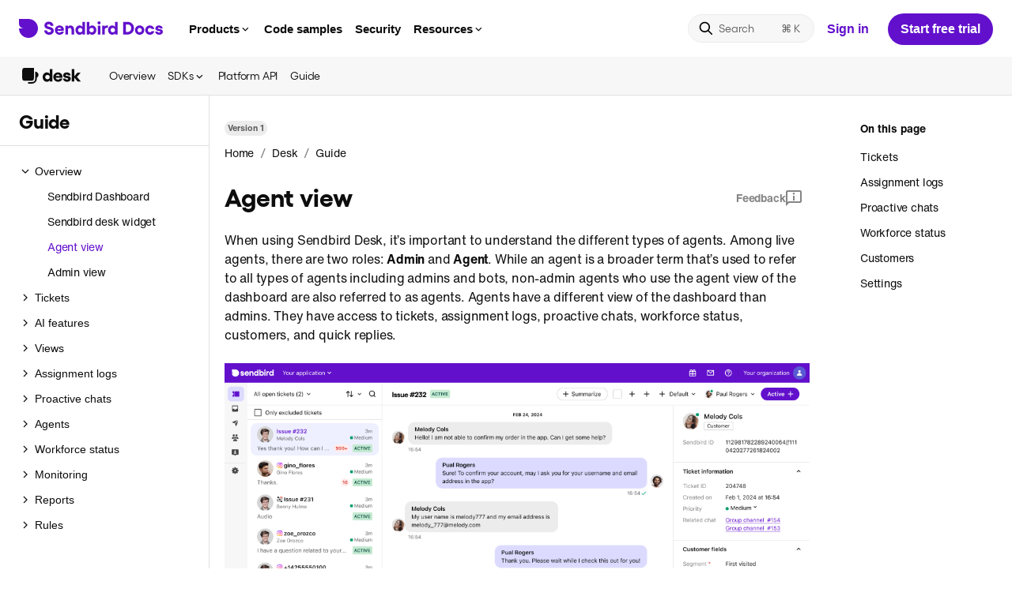

--- FILE ---
content_type: text/html; charset=utf-8
request_url: https://sendbird.com/docs/desk/guide/v1/overview/agent-view
body_size: 23241
content:
<!DOCTYPE html><html lang="en"><head><meta charSet="utf-8"/><meta name="viewport" content="width=device-width, initial-scale=1.0, minimum-scale=1.0, maximum-scale=5.0"/><title>Agent view | Desk Guide | Sendbird Docs</title><meta name="description" content="Guides for quick and easy integration of Sendbird Chat, Calls and Desk for iOS, Android, JavaScript, Unity, .NET and Platform API."/><meta itemProp="name" content="Agent view | Desk Guide | Sendbird Docs"/><meta itemProp="description" content="Guides for quick and easy integration of Sendbird Chat, Calls and Desk for iOS, Android, JavaScript, Unity, .NET and Platform API."/><meta property="og:title" content="Agent view | Desk Guide | Sendbird Docs"/><meta property="og:url" content="https://sendbird.com/docs/desk/guide/v1/overview/agent-view"/><meta property="og:description" content="Guides for quick and easy integration of Sendbird Chat, Calls and Desk for iOS, Android, JavaScript, Unity, .NET and Platform API."/><meta name="keywords" content="Agent view | Desk Guide | Sendbird Docs"/><meta property="og:image" content="https://dxstmhyqfqr1o.cloudfront.net/brand/share_image.png"/><meta name="twitter:title" content="Agent view | Desk Guide | Sendbird Docs"/><meta name="twitter:url" content="https://sendbird.com/docs/desk/guide/v1/overview/agent-view"/><meta name="twitter:description" content="Guides for quick and easy integration of Sendbird Chat, Calls and Desk for iOS, Android, JavaScript, Unity, .NET and Platform API."/><meta name="next-head-count" content="14"/><meta charSet="utf-8"/><meta http-equiv="X-UA-Compatible" content="IE=9;IE=10;IE=Edge,chrome=1"/><meta name="author" content="Sendbird"/><meta itemProp="image" content="https://dxstmhyqfqr1o.cloudfront.net/brand/share_image.png?hash=zFQvR21neZrvUwDLBviiq"/><meta property="og:site_name" content="Sendbird Docs"/><meta property="og:type" content="website"/><meta name="twitter:site" content="@Sendbird"/><meta name="twitter:card" content="summary_large_image"/><meta name="twitter:card" content="summary"/><meta name="twitter:image" content="https://dxstmhyqfqr1o.cloudfront.net/brand/share_image.png?hash=zFQvR21neZrvUwDLBviiq"/><meta name="robots" content="index, follow"/><meta name="apple-mobile-web-app-status-bar-style" content="black-translucent"/><link rel="icon" href="https://dxstmhyqfqr1o.cloudfront.net/favicon/favicon.ico?hash=zFQvR21neZrvUwDLBviiq"/><link rel="shortcut icon" href="https://dxstmhyqfqr1o.cloudfront.net/favicon/favicon.ico?hash=zFQvR21neZrvUwDLBviiq"/><link rel="apple-touch-icon" href="https://dxstmhyqfqr1o.cloudfront.net/favicon/apple-icon-57x57.png?hash=zFQvR21neZrvUwDLBviiq"/><link rel="apple-touch-icon" sizes="60x60" href="https://dxstmhyqfqr1o.cloudfront.net/favicon/apple-icon-60x60.png?hash=zFQvR21neZrvUwDLBviiq"/><link rel="apple-touch-icon" sizes="72x72" href="https://dxstmhyqfqr1o.cloudfront.net/favicon/apple-icon-72x72.png?hash=zFQvR21neZrvUwDLBviiq"/><link rel="apple-touch-icon" sizes="76x76" href="https://dxstmhyqfqr1o.cloudfront.net/favicon/apple-icon-76x76.png?hash=zFQvR21neZrvUwDLBviiq"/><link rel="apple-touch-icon" sizes="114x114" href="https://dxstmhyqfqr1o.cloudfront.net/favicon/apple-icon-114x114.png?hash=zFQvR21neZrvUwDLBviiq"/><link rel="apple-touch-icon" sizes="120x120" href="https://dxstmhyqfqr1o.cloudfront.net/favicon/apple-icon-120x120.png?hash=zFQvR21neZrvUwDLBviiq"/><link rel="apple-touch-icon" sizes="144x144" href="https://dxstmhyqfqr1o.cloudfront.net/favicon/apple-icon-144x144.png?hash=zFQvR21neZrvUwDLBviiq"/><link rel="apple-touch-icon" sizes="152x152" href="https://dxstmhyqfqr1o.cloudfront.net/favicon/apple-icon-152x152.png?hash=zFQvR21neZrvUwDLBviiq"/><link rel="apple-touch-icon" sizes="180x180" href="https://dxstmhyqfqr1o.cloudfront.net/favicon/apple-icon-180x180.png?hash=zFQvR21neZrvUwDLBviiq"/><link rel="icon" type="image/png" href="https://dxstmhyqfqr1o.cloudfront.net/favicon/android-icon-192x192.png?hash=zFQvR21neZrvUwDLBviiq" sizes="192x192"/><link rel="icon" sizes="16x16" type="image/png" href="https://dxstmhyqfqr1o.cloudfront.net/favicon/favicon-16x16.png?hash=zFQvR21neZrvUwDLBviiq"/><link rel="icon" type="image/png" href="https://dxstmhyqfqr1o.cloudfront.net/favicon/favicon-32x32.png?hash=zFQvR21neZrvUwDLBviiq" sizes="32x32"/><link rel="icon" sizes="96x96" type="image/png" href="https://dxstmhyqfqr1o.cloudfront.net/favicon/favicon-96x96.png?hash=zFQvR21neZrvUwDLBviiq"/><link rel="manifest" href="/docs/manifest.json?hash=zFQvR21neZrvUwDLBviiq"/><meta name="apple-mobile-web-app-title" content="Sendbird Docs"/><meta name="application-name" content="Sendbird Docs"/><meta itemProp="thumbnailUrl" content="https://dxstmhyqfqr1o.cloudfront.net/brand/share_image.png?hash=zFQvR21neZrvUwDLBviiq"/><link rel="image_src" href="https://dxstmhyqfqr1o.cloudfront.net/brand/share_image.png?hash=zFQvR21neZrvUwDLBviiq"/><meta itemProp="image" content="https://dxstmhyqfqr1o.cloudfront.net/brand/share_image.png?hash=zFQvR21neZrvUwDLBviiq"/><meta name="msapplication-TileColor" content="#ffffff"/><meta name="msapplication-TileImage" content="https://dxstmhyqfqr1o.cloudfront.net/favicon/ms-icon-144x144.png?hash=zFQvR21neZrvUwDLBviiq"/><meta name="theme-color" content="#ffffff"/><link rel="stylesheet" type="text/css" href="https://dxstmhyqfqr1o.cloudfront.net/sbfont/sbfont.css"/><link rel="stylesheet" type="text/css" href="https://dxstmhyqfqr1o.cloudfront.net/sbfont/gellix_modern.css"/><link rel="stylesheet" type="text/css" href="https://dxstmhyqfqr1o.cloudfront.net/sbfont/helveticaNow.css"/><link rel="stylesheet" type="text/css" href="https://dxstmhyqfqr1o.cloudfront.net/css/cookie-banner.css?hash=zFQvR21neZrvUwDLBviiq"/><link rel="stylesheet" href="https://cdn.jsdelivr.net/npm/docsearch.js@2/dist/cdn/docsearch.min.css?hash=zFQvR21neZrvUwDLBviiq"/><script type="module">import { loadMessenger } from "https://aiagent.sendbird.com/orgs/default/index.js";window._loadSendbirdMessenger = loadMessenger;</script><link rel="preconnect" href="https://fonts.gstatic.com" crossorigin /><noscript data-n-css=""></noscript><script defer="" nomodule="" src="/docs/_next/static/chunks/polyfills-78c92fac7aa8fdd8.js"></script><script src="/docs/_next/static/chunks/webpack-2367d762f276a1ab.js" defer=""></script><script src="/docs/_next/static/chunks/framework-6b806cd01c93eb21.js" defer=""></script><script src="/docs/_next/static/chunks/main-a0bb2b2e1f805bf2.js" defer=""></script><script src="/docs/_next/static/chunks/pages/_app-11bc0349a97001f0.js" defer=""></script><script src="/docs/_next/static/chunks/805-eb09783b6dfc23ce.js" defer=""></script><script src="/docs/_next/static/chunks/pages/docsDetail-2dd4e01c40aba669.js" defer=""></script><script src="/docs/_next/static/zFQvR21neZrvUwDLBviiq/_buildManifest.js" defer=""></script><script src="/docs/_next/static/zFQvR21neZrvUwDLBviiq/_ssgManifest.js" defer=""></script><style data-styled="" data-styled-version="5.3.11">{--typeface-helvetica:"'Helvetica Now', Arial, Helvetica, sans-serif";}/*!sc*/
html{line-height:1.15;-webkit-text-size-adjust:100%;}/*!sc*/
body{margin:0;}/*!sc*/
hr{box-sizing:content-box;height:0;overflow:visible;}/*!sc*/
pre{font-family:monospace,monospace;font-size:1em;}/*!sc*/
a{background-color:transparent;}/*!sc*/
abbr[title]{border-bottom:none;-webkit-text-decoration:underline;text-decoration:underline;-webkit-text-decoration:underline dotted;text-decoration:underline dotted;}/*!sc*/
b,strong{font-weight:bolder;}/*!sc*/
code,kbd,samp{font-family:monospace,monospace;font-size:1em;}/*!sc*/
small{font-size:80%;}/*!sc*/
sub,sup{font-size:75%;line-height:0;position:relative;vertical-align:baseline;}/*!sc*/
sub{bottom:-0.25em;}/*!sc*/
sup{top:-0.5em;}/*!sc*/
img{border-style:none;}/*!sc*/
button,input,optgroup,select,textarea{font-family:inherit;font-size:100%;line-height:1.15;margin:0;}/*!sc*/
button,input{overflow:visible;}/*!sc*/
button,select{text-transform:none;}/*!sc*/
button,[type='button'],[type='reset'],[type='submit']{-webkit-appearance:button;}/*!sc*/
button::-moz-focus-inner,[type='button']::-moz-focus-inner,[type='reset']::-moz-focus-inner,[type='submit']::-moz-focus-inner{border-style:none;padding:0;}/*!sc*/
button:-moz-focusring,[type='button']:-moz-focusring,[type='reset']:-moz-focusring,[type='submit']:-moz-focusring{outline:1px dotted ButtonText;}/*!sc*/
fieldset{padding:0.35em 0.75em 0.625em;}/*!sc*/
legend{box-sizing:border-box;color:inherit;display:table;max-width:100%;padding:0;white-space:normal;}/*!sc*/
progress{vertical-align:baseline;}/*!sc*/
textarea{overflow:auto;-webkit-overflow-scrolling:touch;}/*!sc*/
[type='checkbox'],[type='radio']{box-sizing:border-box;padding:0;}/*!sc*/
[type='number']::-webkit-inner-spin-button,[type='number']::-webkit-outer-spin-button{height:auto;}/*!sc*/
[type='search']{-webkit-appearance:textfield;outline-offset:-2px;}/*!sc*/
[type='search']::-webkit-search-decoration{-webkit-appearance:none;}/*!sc*/
::-webkit-file-upload-button{-webkit-appearance:button;font:inherit;}/*!sc*/
details{display:block;}/*!sc*/
summary{display:list-item;}/*!sc*/
template{display:none;}/*!sc*/
[hidden]{display:none;}/*!sc*/
:root{--dotcom-nav-purple:#742ddd;}/*!sc*/
html{height:100%;box-sizing:border-box;line-height:1;-webkit-scrollbar-width:thin;-moz-scrollbar-width:thin;-ms-scrollbar-width:thin;scrollbar-width:thin;}/*!sc*/
*,*::before,*::after{box-sizing:border-box;}/*!sc*/
*{margin:0;padding:0;}/*!sc*/
body{font-family:'Helvetica Now',Arial,Helvetica,sans-serif;position:relative;height:100%;color:#44497a;background:white;text-rendering:optimizeLegibility;-moz-osx-font-smoothing:grayscale;-webkit-font-smoothing:antialiased;}/*!sc*/
body[data-overflow-hidden="true"]{overflow:hidden;}/*!sc*/
img{image-rendering:-moz-crisp-edges;image-rendering:-o-crisp-edges;image-rendering:-webkit-optimize-contrast;image-rendering:crisp-edges;-ms-interpolation-mode:nearest-neighbor;}/*!sc*/
button{cursor:pointer;}/*!sc*/
strong{font-weight:600;word-break:break-word;}/*!sc*/
ul,ol{list-style:none;}/*!sc*/
a{-webkit-text-decoration:none;text-decoration:none;}/*!sc*/
#__next{width:100%;height:100%;}/*!sc*/
.toast-container{line-height:1.43;color:#0d0d0d;font-family:'Helvetica Now',Arial,Helvetica,sans-serif;-webkit-letter-spacing:-0.2px;-moz-letter-spacing:-0.2px;-ms-letter-spacing:-0.2px;letter-spacing:-0.2px;font-size:14px;font-weight:400;color:#fff;}/*!sc*/
.toast-container .success{border-radius:0;background-color:#0d0d0d;}/*!sc*/
@media (max-width:500px){.toast-container .success > div{min-width:initial;}}/*!sc*/
.toast-container .error{border-radius:0;background-color:#d9352c;}/*!sc*/
@media (max-width:500px){.toast-container .error > div{min-width:initial;}}/*!sc*/
.DocSearch-Container{z-index:999;background:rgba(0,0,0,0.36);}/*!sc*/
.DocSearch-Container .DocSearch-Modal{margin:68px auto;}/*!sc*/
.DocSearch-Container .DocSearch-Modal .DocSearch-Form{border:2px solid #6210cc;box-shadow:none;}/*!sc*/
.DocSearch-Container .DocSearch-Modal .DocSearch-Input{font-family:var(--typeface-helvetica);font-weight:400;font-size:18px;line-height:24px;-webkit-letter-spacing:-0.1px;-moz-letter-spacing:-0.1px;-ms-letter-spacing:-0.1px;letter-spacing:-0.1px;color:#858585;}/*!sc*/
.DocSearch-Container .DocSearch-Modal .DocSearch-Reset:hover svg{color:#6210cc;}/*!sc*/
.DocSearch-Container .DocSearch-Modal .DocSearch-Cancel{color:#6210cc;}/*!sc*/
.DocSearch-Container .DocSearch-Modal .DocSearch-Hit[aria-selected='true'] a{background-color:#6210cc;}/*!sc*/
.DocSearch-Container .DocSearch-Modal .DocSearch-Hit .DocSearch-Hit-Container{color:#0d0d0d;}/*!sc*/
.DocSearch-Container .DocSearch-Modal .DocSearch-Hit .DocSearch-Hit-Container .DocSearch-Hit-icon svg{color:#858585;}/*!sc*/
.DocSearch-Container .DocSearch-Modal .DocSearch-Hit .DocSearch-Hit-Container .DocSearch-Hit-content-wrapper{overflow-y:hidden;}/*!sc*/
.DocSearch-Container .DocSearch-Modal .DocSearch-Hit-source{font-family:var(--typeface-helvetica);color:#6210cc;}/*!sc*/
.DocSearch-Container .DocSearch-Modal .DocSearch-Hit-title mark{color:#6210cc;}/*!sc*/
.DocSearch-Container .DocSearch-Modal .DocSearch-Hit-path{color:#858585;}/*!sc*/
.DocSearch-Container .DocSearch-Modal footer.DocSearch-Footer{position:relative;}/*!sc*/
.DocSearch-Container .DocSearch-Modal footer.DocSearch-Footer .DocSearch-Commands{-webkit-align-items:center;-webkit-box-align:center;-ms-flex-align:center;align-items:center;}/*!sc*/
.DocSearch-Container .DocSearch-Modal footer.DocSearch-Footer .DocSearch-Commands li{display:none;}/*!sc*/
.DocSearch-Container .DocSearch-Modal footer.DocSearch-Footer .DocSearch-Commands:before{position:absolute;left:12px;line-height:16px;color:#858585;font-family:var(--typeface-helvetica);font-size:12px;font-weight:400;content:'Press';}/*!sc*/
.DocSearch-Container .DocSearch-Modal footer.DocSearch-Footer .DocSearch-Commands:after{display:inline-block;position:absolute;left:48px;background-color:#858585;width:22px;height:18px;content:' ';-webkit-mask:url("data:image/svg+xml,<svg xmlns='http://www.w3.org/2000/svg' viewBox='0 0 22 18'><path fill-rule='evenodd' clip-rule='evenodd' d='M8.15761 9.19161C8.15761 6.87956 7.0446 5.5 5.52415 5.5C3.95401 5.5 3 7.0073 3 8.93613C3 10.9544 3.97388 12.4745 5.67321 12.4745C6.82598 12.4745 7.68061 11.7847 8.02843 10.354L6.63716 10.2263C6.46822 10.8011 6.13034 11.0821 5.6434 11.0821C4.94777 11.0821 4.50058 10.4945 4.44095 9.49818H8.15761V9.19161ZM5.57384 6.81569C6.20984 6.81569 6.62722 7.35219 6.70672 8.2719H4.43101C4.50058 7.36496 4.93783 6.81569 5.57384 6.81569Z'/><path d='M11.2185 12.5C12.5998 12.5 13.4942 11.6953 13.4942 10.3029C13.4942 9.28102 13.0172 8.68066 11.9936 8.41241L10.8905 8.11861C10.5228 8.01642 10.3141 7.79927 10.3141 7.45438C10.3141 7.03285 10.6123 6.75182 11.0793 6.75182C11.606 6.75182 11.9837 7.09672 12.0532 7.67153L13.3153 7.60766C13.1861 6.31752 12.3414 5.5 11.0992 5.5C9.83714 5.5 9.01232 6.34307 9.01232 7.67153C9.01232 8.68066 9.49927 9.34489 10.503 9.60036L11.5166 9.85584C11.9837 9.9708 12.1924 10.1624 12.1924 10.5201C12.1924 11.0182 11.7949 11.2482 11.2682 11.2482C10.6023 11.2482 10.2545 10.8777 10.175 10.2263L8.89307 10.2901C9.02226 11.6953 9.81727 12.5 11.2185 12.5Z'/><path d='M19 9.98358C18.7913 11.5547 17.9168 12.4745 16.6249 12.4745C15.1045 12.4745 14.1604 11.1077 14.1604 8.98723C14.1604 6.86679 15.1045 5.5 16.6249 5.5C17.9367 5.5 18.7913 6.40693 19 7.96533H17.6286C17.4795 7.25 17.1516 6.90511 16.6448 6.90511C15.9293 6.90511 15.5119 7.64599 15.5119 8.98723C15.5119 10.3285 15.9293 11.0693 16.6448 11.0693C17.1417 11.0693 17.4696 10.6989 17.6286 9.98358H19Z'/><path fill-rule='evenodd' clip-rule='evenodd' d='M0 2C0 0.89543 0.895431 0 2 0H20C21.1046 0 22 0.895431 22 2V16C22 17.1046 21.1046 18 20 18H2C0.89543 18 0 17.1046 0 16V2ZM2 1H20C20.5523 1 21 1.44771 21 2V16C21 16.5523 20.5523 17 20 17H2C1.44772 17 1 16.5523 1 16V2C1 1.44772 1.44772 1 2 1Z'/></svg>") no-repeat;mask:url("data:image/svg+xml,<svg xmlns='http://www.w3.org/2000/svg' viewBox='0 0 22 18'><path fill-rule='evenodd' clip-rule='evenodd' d='M8.15761 9.19161C8.15761 6.87956 7.0446 5.5 5.52415 5.5C3.95401 5.5 3 7.0073 3 8.93613C3 10.9544 3.97388 12.4745 5.67321 12.4745C6.82598 12.4745 7.68061 11.7847 8.02843 10.354L6.63716 10.2263C6.46822 10.8011 6.13034 11.0821 5.6434 11.0821C4.94777 11.0821 4.50058 10.4945 4.44095 9.49818H8.15761V9.19161ZM5.57384 6.81569C6.20984 6.81569 6.62722 7.35219 6.70672 8.2719H4.43101C4.50058 7.36496 4.93783 6.81569 5.57384 6.81569Z'/><path d='M11.2185 12.5C12.5998 12.5 13.4942 11.6953 13.4942 10.3029C13.4942 9.28102 13.0172 8.68066 11.9936 8.41241L10.8905 8.11861C10.5228 8.01642 10.3141 7.79927 10.3141 7.45438C10.3141 7.03285 10.6123 6.75182 11.0793 6.75182C11.606 6.75182 11.9837 7.09672 12.0532 7.67153L13.3153 7.60766C13.1861 6.31752 12.3414 5.5 11.0992 5.5C9.83714 5.5 9.01232 6.34307 9.01232 7.67153C9.01232 8.68066 9.49927 9.34489 10.503 9.60036L11.5166 9.85584C11.9837 9.9708 12.1924 10.1624 12.1924 10.5201C12.1924 11.0182 11.7949 11.2482 11.2682 11.2482C10.6023 11.2482 10.2545 10.8777 10.175 10.2263L8.89307 10.2901C9.02226 11.6953 9.81727 12.5 11.2185 12.5Z'/><path d='M19 9.98358C18.7913 11.5547 17.9168 12.4745 16.6249 12.4745C15.1045 12.4745 14.1604 11.1077 14.1604 8.98723C14.1604 6.86679 15.1045 5.5 16.6249 5.5C17.9367 5.5 18.7913 6.40693 19 7.96533H17.6286C17.4795 7.25 17.1516 6.90511 16.6448 6.90511C15.9293 6.90511 15.5119 7.64599 15.5119 8.98723C15.5119 10.3285 15.9293 11.0693 16.6448 11.0693C17.1417 11.0693 17.4696 10.6989 17.6286 9.98358H19Z'/><path fill-rule='evenodd' clip-rule='evenodd' d='M0 2C0 0.89543 0.895431 0 2 0H20C21.1046 0 22 0.895431 22 2V16C22 17.1046 21.1046 18 20 18H2C0.89543 18 0 17.1046 0 16V2ZM2 1H20C20.5523 1 21 1.44771 21 2V16C21 16.5523 20.5523 17 20 17H2C1.44772 17 1 16.5523 1 16V2C1 1.44772 1.44772 1 2 1Z'/></svg>") no-repeat;-webkit-mask-size:cover;mask-size:cover;}/*!sc*/
.DocSearch-Container .DocSearch-Modal footer.DocSearch-Footer:after{position:absolute;left:74px;line-height:16px;color:#858585;font-family:var(--typeface-helvetica);font-size:12px;font-weight:400;content:'to close';}/*!sc*/
.DocSearch-Container .DocSearch-Modal .DocSearch-Label{color:#858585;}/*!sc*/
.DocSearch-Container .DocSearch-Modal .DocSearch-Logo svg{-webkit-transform:scale(0.9);-ms-transform:scale(0.9);transform:scale(0.9);}/*!sc*/
.DocSearch-Container .DocSearch-Modal .DocSearch-Logo svg path{fill:#858585;}/*!sc*/
.DocSearch-Container .DocSearch-Modal .DocSearch-NoResults .DocSearch-Screen-Icon svg{color:#858585;}/*!sc*/
.DocSearch-Container .DocSearch-Modal .DocSearch-NoResults .DocSearch-Title{color:#858585;-webkit-transform:translateX(20px);-ms-transform:translateX(20px);transform:translateX(20px);}/*!sc*/
.DocSearch-Container .DocSearch-Modal .DocSearch-NoResults .DocSearch-Title strong{position:relative;color:#0d0d0d;}/*!sc*/
.DocSearch-Container .DocSearch-Modal .DocSearch-NoResults .DocSearch-Title strong:before{position:absolute;left:-173px;background-color:var(--docsearch-modal-background);-webkit-letter-spacing:-0.1px;-moz-letter-spacing:-0.1px;-ms-letter-spacing:-0.1px;letter-spacing:-0.1px;color:#858585;font-weight:normal;content:'No results found for ';}/*!sc*/
.DocSearch-Container .DocSearch-Modal .DocSearch-NoResults .DocSearch-NoResults-Prefill-List{display:none;}/*!sc*/
@media (max-width:750px){.DocSearch-Container .DocSearch-Modal{margin:initial;}}/*!sc*/
.DocSearch-Container .DocSearch-Modal .DocSearch-MagnifierLabel svg{display:none;}/*!sc*/
.DocSearch-Container .DocSearch-Modal .DocSearch-MagnifierLabel:before{-webkit-mask:url("data:image/svg+xml,<svg xmlns='http://www.w3.org/2000/svg' viewBox='0 0 20 20'><path d='M1.66675 8.33329C1.66675 12.0152 4.65152 15 8.33342 15C9.87401 15 11.2925 14.4774 12.4215 13.5998L16.6933 17.8717C17.0188 18.1972 17.5464 18.1972 17.8718 17.8717C18.1973 17.5463 18.1973 17.0187 17.8718 16.6932L13.6 12.4213C14.4775 11.2924 15.0001 9.87389 15.0001 8.33329C15.0001 4.65139 12.0153 1.66663 8.33342 1.66663C4.65152 1.66663 1.66675 4.65139 1.66675 8.33329ZM13.3334 8.33329C13.3334 11.0947 11.0948 13.3333 8.33341 13.3333C5.57199 13.3333 3.33341 11.0947 3.33341 8.33329C3.33341 5.57187 5.57199 3.33329 8.33341 3.33329C11.0948 3.33329 13.3334 5.57187 13.3334 8.33329Z'/></svg>") no-repeat;mask:url("data:image/svg+xml,<svg xmlns='http://www.w3.org/2000/svg' viewBox='0 0 20 20'><path d='M1.66675 8.33329C1.66675 12.0152 4.65152 15 8.33342 15C9.87401 15 11.2925 14.4774 12.4215 13.5998L16.6933 17.8717C17.0188 18.1972 17.5464 18.1972 17.8718 17.8717C18.1973 17.5463 18.1973 17.0187 17.8718 16.6932L13.6 12.4213C14.4775 11.2924 15.0001 9.87389 15.0001 8.33329C15.0001 4.65139 12.0153 1.66663 8.33342 1.66663C4.65152 1.66663 1.66675 4.65139 1.66675 8.33329ZM13.3334 8.33329C13.3334 11.0947 11.0948 13.3333 8.33341 13.3333C5.57199 13.3333 3.33341 11.0947 3.33341 8.33329C3.33341 5.57187 5.57199 3.33329 8.33341 3.33329C11.0948 3.33329 13.3334 5.57187 13.3334 8.33329Z'/></svg>") no-repeat;-webkit-mask-size:cover;mask-size:cover;background-color:#6210cc;display:inline-block;width:28px;height:28px;content:' ';}/*!sc*/
.sr-only{position:absolute;width:1px;height:1px;padding:0;overflow:hidden;-webkit-clip:rect(0,0,0,0);clip:rect(0,0,0,0);white-space:nowrap;border:0;}/*!sc*/
data-styled.g1[id="sc-global-fGzSuA1"]{content:"sc-global-fGzSuA1,"}/*!sc*/
.dluVgX{display:inline-block;vertical-align:middle;margin-top:4px;}/*!sc*/
data-styled.g15[id="sc-17yd9gr-0"]{content:"dluVgX,"}/*!sc*/
.eqwzKl{position:relative;width:100%;height:100%;overflow:hidden;overflow-anchor:none;-ms-overflow-style:none;touch-action:auto;-ms-touch-action:auto;}/*!sc*/
.eqwzKl.ps--active-x > .ps__rail-x,.eqwzKl.ps--active-y > .ps__rail-y{display:block;background-color:transparent;z-index:500;}/*!sc*/
.eqwzKl .ps__rail-x{display:none;opacity:0;height:6px;bottom:0px;position:absolute;}/*!sc*/
.eqwzKl .ps__rail-y{display:none;opacity:0;width:6px;right:0;position:absolute;}/*!sc*/
.eqwzKl .ps__thumb-x{background-color:#0d0d0d;}/*!sc*/
.eqwzKl .ps__thumb-y{background-color:#0d0d0d;}/*!sc*/
.eqwzKl:hover > .ps__rail-x,.eqwzKl:hover > .ps__rail-y{display:block;background-color:transparent;opacity:0.32;}/*!sc*/
.eqwzKl.ps--focus > .ps__rail-x,.eqwzKl.ps--focus > .ps__rail-y,.eqwzKl.ps--scrolling-x > .ps__rail-x,.eqwzKl.ps--scrolling-y > .ps__rail-y{opacity:0.32;}/*!sc*/
.eqwzKl .ps__rail-x:hover,.eqwzKl .ps__rail-y:hover,.eqwzKl .ps__rail-x:focus,.eqwzKl .ps__rail-y:focus,.eqwzKl .ps__rail-x.ps--clicking,.eqwzKl .ps__rail-y.ps--clicking{opacity:0.52;}/*!sc*/
.eqwzKl .ps__thumb-x{border-radius:6px;-webkit-transition:background-color 0.2s cubic-bezier(.4,0,.2,1),height 0.2s cubic-bezier(.4,0,.2,1);transition:background-color 0.2s cubic-bezier(.4,0,.2,1),height 0.2s cubic-bezier(.4,0,.2,1);-webkit-transition:background-color 0.2s cubic-bezier(.4,0,.2,1),height 0.2s cubic-bezier(.4,0,.2,1);height:6px;bottom:2px;position:absolute;}/*!sc*/
.eqwzKl .ps__thumb-y{border-radius:6px;-webkit-transition:background-color 0.2s cubic-bezier(.4,0,.2,1),width 0.2s cubic-bezier(.4,0,.2,1);transition:background-color 0.2s cubic-bezier(.4,0,.2,1),width 0.2s cubic-bezier(.4,0,.2,1);-webkit-transition:background-color 0.2s cubic-bezier(.4,0,.2,1),width 0.2s cubic-bezier(.4,0,.2,1);width:6px;right:2px;position:absolute;}/*!sc*/
@supports (-ms-overflow-style:none){.eqwzKl{overflow:auto !important;}}/*!sc*/
@media screen and (-ms-high-contrast:active),(-ms-high-contrast:none){.eqwzKl{overflow:auto !important;}}/*!sc*/
data-styled.g27[id="sc-hfliea-0"]{content:"eqwzKl,"}/*!sc*/
.hVeZIj{position:absolute;width:1px;height:1px;overflow:hidden;opacity:0;}/*!sc*/
data-styled.g294[id="sc-16zw77a-0"]{content:"hVeZIj,"}/*!sc*/
.xrQVi{line-height:24px;color:#0d0d0d;font-family:'Helvetica Now',Arial,Helvetica,sans-serif;-webkit-letter-spacing:-0.2px;-moz-letter-spacing:-0.2px;-ms-letter-spacing:-0.2px;letter-spacing:-0.2px;font-size:16px;font-size:11px;line-height:12px;font-weight:700;display:inline-block;border-radius:100px;background-color:#ffffff;padding:4px 6px;color:#02B760;border:1px solid #02B760;font-style:normal;}/*!sc*/
data-styled.g295[id="sc-jc1tsq-0"]{content:"xrQVi,"}/*!sc*/
.bGWXmL{display:-webkit-box;display:-webkit-flex;display:-ms-flexbox;display:flex;-webkit-align-items:center;-webkit-box-align:center;-ms-flex-align:center;align-items:center;-webkit-box-pack:center;-webkit-justify-content:center;-ms-flex-pack:center;justify-content:center;-webkit-transition:all 0.25s ease-in-out;transition:all 0.25s ease-in-out;border:none;background:#fff;cursor:pointer;width:24px;height:24px;}/*!sc*/
.cuhMGu{display:-webkit-box;display:-webkit-flex;display:-ms-flexbox;display:flex;-webkit-align-items:center;-webkit-box-align:center;-ms-flex-align:center;align-items:center;-webkit-box-pack:center;-webkit-justify-content:center;-ms-flex-pack:center;justify-content:center;-webkit-transition:all 0.25s ease-in-out;transition:all 0.25s ease-in-out;border:none;background:#fff;cursor:pointer;width:32px;height:32px;}/*!sc*/
.cuhMGu:hover{background-color:#f7f7f7;}/*!sc*/
data-styled.g296[id="sc-abaejp-0"]{content:"bGWXmL,cuhMGu,"}/*!sc*/
.ebVpdh{position:relative;display:-webkit-box;display:-webkit-flex;display:-ms-flexbox;display:flex;-webkit-align-items:center;-webkit-box-align:center;-ms-flex-align:center;align-items:center;}/*!sc*/
.ebVpdh .styled-tooltip{display:none;}/*!sc*/
.ebVpdh:hover .styled-tooltip{display:inline;}/*!sc*/
data-styled.g317[id="sc-1aca717-0"]{content:"ebVpdh,"}/*!sc*/
.dLGycP{position:absolute;pointer-events:none;}/*!sc*/
.dLGycP[data-placement*='bottom']{top:0;margin-top:-6px;left:50%;-webkit-transform:translateX(-50%);-ms-transform:translateX(-50%);transform:translateX(-50%);width:12px;height:6px;}/*!sc*/
.dLGycP[data-placement*='bottom']::before{border-width:0 6px 6px 6px;border-color:transparent transparent #2e2e2e transparent;}/*!sc*/
.dLGycP[data-placement*='top']{bottom:0;margin-bottom:-6px;width:12px;height:6px;left:50%;-webkit-transform:translateX(-50%);-ms-transform:translateX(-50%);transform:translateX(-50%);}/*!sc*/
.dLGycP[data-placement*='top']::before{border-width:6px 6px 0 6px;border-color:#2e2e2e transparent transparent transparent;}/*!sc*/
.dLGycP[data-placement*='right']{left:0;margin-left:-6px;height:12px;width:6px;}/*!sc*/
.dLGycP[data-placement*='right']::before{border-width:6px 6px 6px 0;border-color:transparent #2e2e2e transparent transparent;}/*!sc*/
.dLGycP[data-placement*='left']{right:0;margin-right:-6px;height:12px;width:6px;}/*!sc*/
.dLGycP[data-placement*='left']::before{border-width:6px 0 6px 6px;border-color:transparent transparent transparent #2e2e2e;}/*!sc*/
.dLGycP::before{content:'';margin:auto;display:block;width:0;height:0;border-style:solid;pointer-events:none;}/*!sc*/
data-styled.g318[id="sc-1aca717-1"]{content:"dLGycP,"}/*!sc*/
.gvjOoN{font-style:normal;font-family:-apple-system,BlinkMacSystemFont,'Segoe UI',Roboto,Oxygen-Sans,Ubuntu,Cantarell,'Helvetica Neue',Arial,sans-serif;position:absolute;padding:10px;border-radius:4px;background-color:#2e2e2e;padding:6px 8px;max-width:256px;line-height:1;white-space:nowrap;word-break:keep-all;color:#ffffff;font-size:12px;font-weight:500;bottom:calc((100% + 12px) * -1);left:50%;-webkit-transform:translate(-50%,0);-ms-transform:translate(-50%,0);transform:translate(-50%,0);}/*!sc*/
data-styled.g319[id="sc-1aca717-2"]{content:"gvjOoN,"}/*!sc*/
.jPPDJH{display:grid;height:100%;width:100%;grid-template-columns:minmax(240px,auto) 1fr;-webkit-align-items:stretch;-webkit-box-align:stretch;-ms-flex-align:stretch;align-items:stretch;padding-top:121px;}/*!sc*/
@media (max-width:1028px){.jPPDJH{padding-top:112px;grid-template-columns:1fr;grid-template-rows:auto 1fr;}}/*!sc*/
data-styled.g320[id="sc-3xu3re-0"]{content:"jPPDJH,"}/*!sc*/
.csJxWO{display:-webkit-box;display:-webkit-flex;display:-ms-flexbox;display:flex;top:121px;left:auto;-webkit-flex-direction:column;-ms-flex-direction:column;flex-direction:column;z-index:300;min-width:240px;position:fixed;border-right:1px solid #e0e0e0;height:calc(100% + 48px);-webkit-transition:all 0.2s ease-in-out;transition:all 0.2s ease-in-out;}/*!sc*/
.csJxWO img{cursor:pointer;}/*!sc*/
@media (max-width:1028px){.csJxWO{position:fixed;top:64px;left:0;background:#fff;width:100vw;height:-webkit-fit-content;height:-moz-fit-content;height:fit-content;}}/*!sc*/
data-styled.g321[id="sc-3xu3re-1"]{content:"csJxWO,"}/*!sc*/
.bQPjMJ{height:100%;width:260px;}/*!sc*/
data-styled.g323[id="sc-3xu3re-3"]{content:"bQPjMJ,"}/*!sc*/
.bUXEAM{max-width:1040px;margin:0 auto;}/*!sc*/
data-styled.g324[id="sc-3xu3re-4"]{content:"bUXEAM,"}/*!sc*/
.kbDHRL{-webkit-flex:1;-ms-flex:1;flex:1;min-height:0;}/*!sc*/
data-styled.g326[id="sc-3xu3re-6"]{content:"kbDHRL,"}/*!sc*/
.fyAVCA{display:-webkit-box;display:-webkit-flex;display:-ms-flexbox;display:flex;-webkit-flex-direction:column;-ms-flex-direction:column;flex-direction:column;}/*!sc*/
data-styled.g327[id="sc-3xu3re-7"]{content:"fyAVCA,"}/*!sc*/
.epkxSH{padding:0 24px;}/*!sc*/
@media (max-width:1028px){.epkxSH{padding:0;}}/*!sc*/
data-styled.g328[id="sc-3xu3re-8"]{content:"epkxSH,"}/*!sc*/
.gKLYDh{color:#0d0d0d;font-family:Gellix,-apple-system,BlinkMacSystemFont,'Segoe UI',Roboto,Oxygen-Sans,Ubuntu,Cantarell,'Helvetica Neue',Arial,sans-serif;font-size:14px;font-weight:500;line-height:1.43;display:-webkit-box;display:-webkit-flex;display:-ms-flexbox;display:flex;-webkit-align-items:center;-webkit-box-align:center;-ms-flex-align:center;align-items:center;padding:0 8px;height:24px;-webkit-text-decoration:none;text-decoration:none;line-height:24px;}/*!sc*/
.gKLYDh svg{-webkit-transition:-webkit-transform 0.25s ease-in-out;-webkit-transition:transform 0.25s ease-in-out;transition:transform 0.25s ease-in-out;margin-left:4px;}/*!sc*/
data-styled.g365[id="sc-1gsdj80-0"]{content:"gKLYDh,"}/*!sc*/
.bvxUjX{color:#0d0d0d;font-family:Gellix,-apple-system,BlinkMacSystemFont,'Segoe UI',Roboto,Oxygen-Sans,Ubuntu,Cantarell,'Helvetica Neue',Arial,sans-serif;font-size:16px;font-weight:600;line-height:1.5;cursor:pointer;-webkit-text-decoration:none;text-decoration:none;line-height:1.5;color:#6210cc;font-size:16px;font-weight:600;}/*!sc*/
.bvxUjX:hover{color:#4B11A1;}/*!sc*/
.eWRARQ{color:#0d0d0d;font-family:Gellix,-apple-system,BlinkMacSystemFont,'Segoe UI',Roboto,Oxygen-Sans,Ubuntu,Cantarell,'Helvetica Neue',Arial,sans-serif;font-size:16px;font-weight:600;line-height:1.5;cursor:pointer;-webkit-text-decoration:none;text-decoration:none;line-height:1.5;color:#fff;font-size:16px;font-weight:600;}/*!sc*/
.eWRARQ:hover{color:#fff;}/*!sc*/
data-styled.g366[id="sc-v8mnw7-0"]{content:"bvxUjX,eWRARQ,"}/*!sc*/
.kBktpy{display:-webkit-box;display:-webkit-flex;display:-ms-flexbox;display:flex;padding-right:24px;}/*!sc*/
.kBktpy li{display:-webkit-box;display:-webkit-flex;display:-ms-flexbox;display:flex;-webkit-align-items:center;-webkit-box-align:center;-ms-flex-align:center;align-items:center;font-size:0;}/*!sc*/
.kBktpy li a{cursor:pointer;}/*!sc*/
data-styled.g367[id="sc-abp9ey-0"]{content:"kBktpy,"}/*!sc*/
.cbyQCs{position:relative;height:48px;display:-webkit-box;display:-webkit-flex;display:-ms-flexbox;display:flex;-webkit-align-items:center;-webkit-box-align:center;-ms-flex-align:center;align-items:center;-webkit-box-pack:center;-webkit-justify-content:center;-ms-flex-pack:center;justify-content:center;}/*!sc*/
data-styled.g368[id="sc-abp9ey-1"]{content:"cbyQCs,"}/*!sc*/
.fpOOHn{display:-webkit-box;display:-webkit-flex;display:-ms-flexbox;display:flex;-webkit-flex-direction:column;-ms-flex-direction:column;flex-direction:column;height:100%;}/*!sc*/
data-styled.g370[id="sc-hqkv91-0"]{content:"fpOOHn,"}/*!sc*/
.kjIKfO{height:64px;padding:0 24px;display:grid;-webkit-align-items:center;-webkit-box-align:center;-ms-flex-align:center;align-items:center;position:relative;border-bottom:1px solid #e0e0e0;}/*!sc*/
@media (max-width:1028px){.kjIKfO{padding:0 16px;}}/*!sc*/
@media (max-width:1028px){.kjIKfO{height:48px;background-color:#ffffff;}}/*!sc*/
data-styled.g371[id="sc-hqkv91-1"]{content:"kjIKfO,"}/*!sc*/
.bDfWOX{overflow:auto;padding-bottom:32px;height:calc(100vh - 181px);}/*!sc*/
.bDfWOX .ps__thumb-y{right:0;opacity:0.24;background-color:#000;width:4px;}/*!sc*/
@media (max-width:1028px){.bDfWOX{display:none;}}/*!sc*/
data-styled.g372[id="sc-hqkv91-2"]{content:"bDfWOX,"}/*!sc*/
.cBkfAp{display:none;-webkit-align-items:center;-webkit-box-align:center;-ms-flex-align:center;align-items:center;-webkit-box-pack:justify;-webkit-justify-content:space-between;-ms-flex-pack:justify;justify-content:space-between;cursor:pointer;height:48px;}/*!sc*/
@media (max-width:1028px){.cBkfAp{display:-webkit-box;display:-webkit-flex;display:-ms-flexbox;display:flex;}}/*!sc*/
.cBkfAp > span{display:-webkit-inline-box;display:-webkit-inline-flex;display:-ms-inline-flexbox;display:inline-flex;white-space:nowrap;}/*!sc*/
data-styled.g373[id="sc-hqkv91-3"]{content:"cBkfAp,"}/*!sc*/
.ejGDWJ{line-height:1.43;color:#0d0d0d;font-family:'Helvetica Now',Arial,Helvetica,sans-serif;-webkit-letter-spacing:-0.2px;-moz-letter-spacing:-0.2px;-ms-letter-spacing:-0.2px;letter-spacing:-0.2px;font-size:14px;font-weight:400;position:relative;display:-webkit-box;display:-webkit-flex;display:-ms-flexbox;display:flex;gap:16px;}/*!sc*/
.ejGDWJ ul[role='listbox']{border-radius:0 !important;-webkit-transition:box-shadow 0.25s ease-in-out;transition:box-shadow 0.25s ease-in-out;box-shadow:0px 3px 5px -3px rgba(33,33,33,0.04),0px 3px 14px 2px rgba(33,33,33,0.08),0px 8px 10px 1px rgba(33,33,33,0.12);!important;}/*!sc*/
@media (max-width:1028px){.ejGDWJ{display:none;}}/*!sc*/
.ejGDWJ li[role='option']:hover{background:#f7f7f7;}/*!sc*/
.ejGDWJ li[role='option']:hover div{color:#6210cc;}/*!sc*/
.ejGDWJ li[role='option']:hover svg{fill:#6210cc;}/*!sc*/
.ejGDWJ li[aria-selected='true']{background-color:#fff;}/*!sc*/
data-styled.g375[id="sc-hqkv91-5"]{content:"ejGDWJ,"}/*!sc*/
.brjvtn{-webkit-transition:-webkit-transform 0.2s cubic-bezier(.4,0,.2,1);-webkit-transition:transform 0.2s cubic-bezier(.4,0,.2,1);transition:transform 0.2s cubic-bezier(.4,0,.2,1);-webkit-transform:rotate(0deg);-ms-transform:rotate(0deg);transform:rotate(0deg);}/*!sc*/
data-styled.g376[id="sc-hqkv91-6"]{content:"brjvtn,"}/*!sc*/
.fTiFLO{box-sizing:border-box;background-color:white;padding:0;margin-top:128px;min-height:50px;padding:13px 0;}/*!sc*/
@media (max-width:1024px){.fTiFLO{padding:24px;}}/*!sc*/
@media (max-width:768px){.fTiFLO{padding:20px 24px;}}/*!sc*/
@media (max-width:768px){.fTiFLO{padding:20px 24px;}}/*!sc*/
data-styled.g410[id="sc-ittko7-0"]{content:"fTiFLO,"}/*!sc*/
.jEgpCd{display:-webkit-box;display:-webkit-flex;display:-ms-flexbox;display:flex;-webkit-align-items:center;-webkit-box-align:center;-ms-flex-align:center;align-items:center;font-family:'Gellix','Helvetica Neue',helvetica,Arial,sans-serif;}/*!sc*/
@media (max-width:639px){.jEgpCd{-webkit-flex-direction:column;-ms-flex-direction:column;flex-direction:column;-webkit-align-items:baseline;-webkit-box-align:baseline;-ms-flex-align:baseline;align-items:baseline;gap:24px;}}/*!sc*/
data-styled.g411[id="sc-ittko7-1"]{content:"jEgpCd,"}/*!sc*/
.cslxPI{display:-webkit-box;display:-webkit-flex;display:-ms-flexbox;display:flex;-webkit-flex-wrap:wrap;-ms-flex-wrap:wrap;flex-wrap:wrap;line-height:24px;-webkit-letter-spacing:-0.2px;-moz-letter-spacing:-0.2px;-ms-letter-spacing:-0.2px;letter-spacing:-0.2px;font-size:14px;font-weight:500;gap:16px;}/*!sc*/
@media (max-width:639px){.cslxPI{-webkit-flex-direction:column;-ms-flex-direction:column;flex-direction:column;gap:8px;}}/*!sc*/
data-styled.g412[id="sc-ittko7-2"]{content:"cslxPI,"}/*!sc*/
.kPIAy{color:#5e5e5e;font-size:12px;font-weight:500;line-height:1.5;}/*!sc*/
@media (max-width:425px){.kPIAy{padding-left:0;margin-top:8px;}}/*!sc*/
data-styled.g413[id="sc-ittko7-3"]{content:"kPIAy,"}/*!sc*/
.cfBlJN{color:#5e5e5e;font-size:12px;font-weight:500;line-height:1.5;}/*!sc*/
.cfBlJN a{font-family:'Helvetica Now',Arial,Helvetica,sans-serif;-webkit-letter-spacing:-0.2px;-moz-letter-spacing:-0.2px;-ms-letter-spacing:-0.2px;letter-spacing:-0.2px;font-size:12px;line-height:1.5;}/*!sc*/
data-styled.g414[id="sc-ittko7-4"]{content:"cfBlJN,"}/*!sc*/
.fszvqu{display:-webkit-box;display:-webkit-flex;display:-ms-flexbox;display:flex;-webkit-flex:1;-ms-flex:1;flex:1;-webkit-align-items:center;-webkit-box-align:center;-ms-flex-align:center;align-items:center;-webkit-box-pack:end;-webkit-justify-content:flex-end;-ms-flex-pack:end;justify-content:flex-end;height:24px;gap:16px;}/*!sc*/
@media (max-width:639px){.fszvqu{-webkit-flex-direction:column;-ms-flex-direction:column;flex-direction:column;gap:8px;-webkit-align-items:flex-start;-webkit-box-align:flex-start;-ms-flex-align:flex-start;align-items:flex-start;}.fszvqu a{padding-left:0;}}/*!sc*/
data-styled.g416[id="sc-ittko7-6"]{content:"fszvqu,"}/*!sc*/
.eOsMhq{display:-webkit-inline-box;display:-webkit-inline-flex;display:-ms-inline-flexbox;display:inline-flex;-webkit-align-items:center;-webkit-box-align:center;-ms-flex-align:center;align-items:center;-webkit-flex-direction:row;-ms-flex-direction:row;flex-direction:row;gap:2px;color:#6210cc;-webkit-transition:0.2s cubic-bezier(.4,0,.2,1);transition:0.2s cubic-bezier(.4,0,.2,1);-webkit-transition-property:color,outline,opacity,box-shadow;transition-property:color,outline,opacity,box-shadow;}/*!sc*/
.eOsMhq svg path{fill:#6210cc;}/*!sc*/
.eOsMhq:hover{color:#4B11A1;-webkit-text-decoration:underline;text-decoration:underline;}/*!sc*/
.eOsMhq:hover svg path{fill:#4B11A1;}/*!sc*/
data-styled.g418[id="sc-ittko7-8"]{content:"eOsMhq,"}/*!sc*/
.SRJjh{color:#6210cc;-webkit-text-decoration:none;text-decoration:none;cursor:pointer;display:-webkit-inline-box;display:-webkit-inline-flex;display:-ms-inline-flexbox;display:inline-flex;-webkit-align-items:center;-webkit-box-align:center;-ms-flex-align:center;align-items:center;}/*!sc*/
.SRJjh svg{margin:0 4px;}/*!sc*/
.SRJjh svg path{fill:#6210cc;}/*!sc*/
.SRJjh code{display:-webkit-inline-box;display:-webkit-inline-flex;display:-ms-inline-flexbox;display:inline-flex;-webkit-align-items:center;-webkit-box-align:center;-ms-flex-align:center;align-items:center;color:#6210cc;-webkit-text-decoration:none;text-decoration:none;}/*!sc*/
.SRJjh code svg{width:12px;height:12px;margin-right:0;}/*!sc*/
.SRJjh:hover{-webkit-text-decoration:underline;text-decoration:underline;-webkit-text-decoration-color:#6210cc;text-decoration-color:#6210cc;}/*!sc*/
.SRJjh:hover code{color:#6210cc;-webkit-text-decoration:underline;text-decoration:underline;-webkit-text-decoration-color:#6210cc;text-decoration-color:#6210cc;}/*!sc*/
.SRJjh.button{height:40px;width:197px;-webkit-box-pack:justify;-webkit-justify-content:space-between;-ms-flex-pack:justify;justify-content:space-between;background:#6210cc;color:#ffffff;font-size:14px;font-weight:500;margin:12px 0;padding:8px 12px 10px;line-height:1.43;}/*!sc*/
@media (max-width:453px){.SRJjh.button + a{margin-top:0;}}/*!sc*/
.SRJjh.button svg{--icon-primary-color:#fff;margin:0;}/*!sc*/
.SRJjh.button:hover{background:#4B11A1;}/*!sc*/
data-styled.g480[id="sc-59nu7k-3"]{content:"SRJjh,"}/*!sc*/
.hBBoim{display:-webkit-box;display:-webkit-flex;display:-ms-flexbox;display:flex;-webkit-align-items:center;-webkit-box-align:center;-ms-flex-align:center;align-items:center;gap:12px;}/*!sc*/
.hBBoim i{cursor:pointer;opacity:0;-webkit-transition:opacity 0.2s cubic-bezier(.4,0,.2,1);transition:opacity 0.2s cubic-bezier(.4,0,.2,1);}/*!sc*/
.hBBoim:hover i{opacity:1;}/*!sc*/
data-styled.g484[id="sc-59nu7k-7"]{content:"hBBoim,"}/*!sc*/
.gHPoof{display:grid;grid-template-columns:1fr auto;-webkit-align-items:center;-webkit-box-align:center;-ms-flex-align:center;align-items:center;gap:16px;}/*!sc*/
.gHPoof strong{color:#6210cc;font-weight:600;}/*!sc*/
@media (max-width:1024px){.gHPoof i{opacity:1;}}/*!sc*/
.gHPoof.h1{margin-bottom:24px;}/*!sc*/
.gHPoof.h2{margin-bottom:24px;margin-top:48px;}/*!sc*/
.gHPoof.h3{margin-bottom:12px;margin-top:32px;}/*!sc*/
.gHPoof.h4{margin-bottom:12px;margin-top:24px;}/*!sc*/
data-styled.g485[id="sc-59nu7k-8"]{content:"gHPoof,"}/*!sc*/
.bXXrgv{line-height:1.25;color:#0d0d0d;font-family:Gellix,-apple-system,BlinkMacSystemFont,'Segoe UI',Roboto,Oxygen-Sans,Ubuntu,Cantarell,'Helvetica Neue',Arial,sans-serif;font-size:32px;font-weight:bold;color:#0d0d0d;}/*!sc*/
data-styled.g486[id="sc-59nu7k-9"]{content:"bXXrgv,"}/*!sc*/
.hPCFmU{line-height:1.33;color:#0d0d0d;font-family:Gellix,-apple-system,BlinkMacSystemFont,'Segoe UI',Roboto,Oxygen-Sans,Ubuntu,Cantarell,'Helvetica Neue',Arial,sans-serif;font-size:24px;font-weight:bold;}/*!sc*/
data-styled.g487[id="sc-59nu7k-10"]{content:"hPCFmU,"}/*!sc*/
.cMEOF{line-height:24px;color:#0d0d0d;font-family:'Helvetica Now',Arial,Helvetica,sans-serif;-webkit-letter-spacing:-0.2px;-moz-letter-spacing:-0.2px;-ms-letter-spacing:-0.2px;letter-spacing:-0.2px;font-size:16px;font-weight:400;}/*!sc*/
.cMEOF strong{font-weight:600;}/*!sc*/
.cMEOF code{line-height:18px;}/*!sc*/
.cMEOF img{max-width:100%;}/*!sc*/
data-styled.g495[id="sc-59nu7k-18"]{content:"cMEOF,"}/*!sc*/
.fbgZFX{margin-top:48px;margin-bottom:48px;padding:0;height:1px;background-color:#cccccc;border:0;overflow:hidden;box-sizing:content-box;}/*!sc*/
data-styled.g496[id="sc-59nu7k-19"]{content:"fbgZFX,"}/*!sc*/
.cWImZ{background-color:transparent;border:none;display:-webkit-box;display:-webkit-flex;display:-ms-flexbox;display:flex;-webkit-box-pack:center;-webkit-justify-content:center;-ms-flex-pack:center;justify-content:center;-webkit-align-items:center;-webkit-box-align:center;-ms-flex-align:center;align-items:center;margin-top:6px;padding:6px 10px;gap:4px;border-radius:4px;}/*!sc*/
.cWImZ span{color:#858585;font-size:14px;line-height:20px;font-weight:600;-webkit-letter-spacing:-0.1px;-moz-letter-spacing:-0.1px;-ms-letter-spacing:-0.1px;letter-spacing:-0.1px;}/*!sc*/
.cWImZ path{fill:#858585;}/*!sc*/
.cWImZ:hover{background-color:#f7f7f7;}/*!sc*/
.cWImZ:hover span{color:#0d0d0d;}/*!sc*/
.cWImZ:hover path{fill:#0d0d0d;}/*!sc*/
.cWImZ:active{background-color:#ececec;}/*!sc*/
.cWImZ:active span{color:#0d0d0d;}/*!sc*/
.cWImZ:active path{fill:#0d0d0d;}/*!sc*/
@media (max-width:425px){.cWImZ{display:none;}}/*!sc*/
data-styled.g498[id="sc-59nu7k-21"]{content:"cWImZ,"}/*!sc*/
.kBzprj{display:-webkit-box;display:-webkit-flex;display:-ms-flexbox;display:flex;-webkit-flex:1;-ms-flex:1;flex:1;-webkit-flex-direction:column;-ms-flex-direction:column;flex-direction:column;padding-top:32px;min-width:0px;max-width:850px;}/*!sc*/
@media (max-width:1400px){.kBzprj{margin:0 24px;}}/*!sc*/
@media (max-width:1024px){.kBzprj{-webkit-order:2;-ms-flex-order:2;order:2;}}/*!sc*/
.kBzprj p.img_p{font-size:0;margin-top:24px;}/*!sc*/
.kBzprj p.img_p + p{margin-top:24px;}/*!sc*/
.kBzprj p.img_p > button{width:100%;}/*!sc*/
.kBzprj p.img_p > button > img{width:100%;}/*!sc*/
.kBzprj p + .sc-59nu7k-5{margin-top:24px;}/*!sc*/
.kBzprj p + ol{margin-top:24px;}/*!sc*/
.kBzprj p + p{margin-top:12px;}/*!sc*/
.kBzprj .sc-59nu7k-8.h2 + .sc-59nu7k-5,.kBzprj .sc-59nu7k-8.h2 + .sc-59nu7k-1{margin-top:0;}/*!sc*/
.kBzprj .sc-59nu7k-8.h4 + .sc-59nu7k-5,.kBzprj .sc-59nu7k-8.h4 + .sc-59nu7k-1{margin-top:0;}/*!sc*/
.kBzprj .sc-59nu7k-8.h4 code{font-family:'Roboto Mono','Andale Mono',Consolas,Monaco,'Ubuntu Mono',monospace;font-size:13px;font-weight:400;line-height:18px;-webkit-letter-spacing:-0.3px;-moz-letter-spacing:-0.3px;-ms-letter-spacing:-0.3px;letter-spacing:-0.3px;color:#2e2e2e;padding:0 2px;margin:0 2px;border:1px solid #cccccc;background:#e0e0e0;}/*!sc*/
.kBzprj .sc-59nu7k-8 + .sc-59nu7k-8{margin-top:0;}/*!sc*/
.kBzprj hr + .sc-59nu7k-8{margin-top:0;}/*!sc*/
.kBzprj .sc-59nu7k-1 + p{margin-top:24px;}/*!sc*/
.kBzprj blockquote{margin-top:24px;}/*!sc*/
.kBzprj blockquote + .sc-59nu7k-1,.kBzprj blockquote + p{margin-top:24px;}/*!sc*/
.kBzprj blockquote + ol{margin-top:24px;}/*!sc*/
.kBzprj blockquote + ul{margin-top:24px;}/*!sc*/
.kBzprj .sc-59nu7k-1{margin-top:24px;}/*!sc*/
.kBzprj .sc-59nu7k-1 + p{margin-top:24px;}/*!sc*/
.kBzprj .sc-59nu7k-1 + ol{margin-top:24px;}/*!sc*/
.kBzprj .sc-59nu7k-5 + p,.kBzprj .sc-59nu7k-5 + blockquote,.kBzprj .sc-59nu7k-5 + .sc-59nu7k-1{margin-top:24px;}/*!sc*/
.kBzprj ol + p{margin-top:24px;}/*!sc*/
.kBzprj ol + .sc-59nu7k-1{margin-top:16px;}/*!sc*/
.kBzprj ul + p{margin-top:12px;}/*!sc*/
.kBzprj li img{margin-top:16px;}/*!sc*/
data-styled.g500[id="sc-oqbqjz-0"]{content:"kBzprj,"}/*!sc*/
.hLLljA{display:-webkit-box;display:-webkit-flex;display:-ms-flexbox;display:flex;-webkit-align-items:center;-webkit-box-align:center;-ms-flex-align:center;align-items:center;margin-bottom:24px;}/*!sc*/
@media (max-width:425px){.hLLljA{display:none;}}/*!sc*/
data-styled.g504[id="sc-oqbqjz-4"]{content:"hLLljA,"}/*!sc*/
.kMfkBj{cursor:pointer;color:#424242;line-height:1.43;color:#0d0d0d;font-family:'Helvetica Now',Arial,Helvetica,sans-serif;-webkit-letter-spacing:-0.2px;-moz-letter-spacing:-0.2px;-ms-letter-spacing:-0.2px;letter-spacing:-0.2px;font-size:14px;font-weight:400;}/*!sc*/
.kMfkBj:hover{color:#6210cc;-webkit-text-decoration:underline;text-decoration:underline;}/*!sc*/
.kMfkBj:focus{border:2px solid #6210cc;}/*!sc*/
data-styled.g505[id="sc-oqbqjz-5"]{content:"kMfkBj,"}/*!sc*/
.leEhCA{padding:0 8px;color:#858585;}/*!sc*/
data-styled.g506[id="sc-oqbqjz-6"]{content:"leEhCA,"}/*!sc*/
.vbXJy{background-color:#ececec;border-radius:10px;padding:4px;margin-bottom:12px;width:-webkit-fit-content;width:-moz-fit-content;width:fit-content;font-size:11px;color:#5e5e5e;font-weight:600;}/*!sc*/
data-styled.g507[id="sc-oqbqjz-7"]{content:"vbXJy,"}/*!sc*/
.kpKIMb{position:absolute;top:100%;z-index:5;display:none;}/*!sc*/
.kpKIMb ul{padding-top:8px;padding-bottom:8px;border-radius:8px;background-color:#fff;margin-top:-8px;-webkit-transition:box-shadow 0.25s ease-in-out;transition:box-shadow 0.25s ease-in-out;box-shadow:0px 5px 8px -4px rgba(13,13,13,0.04),0px 5px 22px 4px rgba(13,13,13,0.08),0px 12px 17px 2px rgba(13,13,13,0.12);}/*!sc*/
.kpKIMb ul li{cursor:pointer;width:238px;padding:12px 16px;color:#0d0d0d;font-family:Gellix,-apple-system,BlinkMacSystemFont,'Segoe UI',Roboto,Oxygen-Sans,Ubuntu,Cantarell,'Helvetica Neue',Arial,sans-serif;font-weight:500;font-size:16px;line-height:20px;-webkit-letter-spacing:-0.2px;-moz-letter-spacing:-0.2px;-ms-letter-spacing:-0.2px;letter-spacing:-0.2px;font-style:normal;display:-webkit-box;display:-webkit-flex;display:-ms-flexbox;display:flex;-webkit-align-items:center;-webkit-box-align:center;-ms-flex-align:center;align-items:center;gap:6px;-webkit-letter-spacing:-0.2px;-moz-letter-spacing:-0.2px;-ms-letter-spacing:-0.2px;letter-spacing:-0.2px;}/*!sc*/
.kpKIMb ul li:hover{color:#6210cc;}/*!sc*/
.kpKIMb ul li:hover path{fill:#6210cc;}/*!sc*/
.kpKIMb a{-webkit-text-decoration:none;text-decoration:none;}/*!sc*/
@media (max-width:1028px){.kpKIMb{position:relative;width:100%;top:0;}.kpKIMb ul{padding-top:0;padding-bottom:0;box-shadow:none;margin-top:0;}.kpKIMb ul li{width:100%;}}/*!sc*/
data-styled.g510[id="sc-ppom12-0"]{content:"kpKIMb,"}/*!sc*/
.dtyxkD{position:relative;}/*!sc*/
.dtyxkD button{height:100%;display:-webkit-box;display:-webkit-flex;display:-ms-flexbox;display:flex;-webkit-align-items:center;-webkit-box-align:center;-ms-flex-align:center;align-items:center;}/*!sc*/
.dtyxkD button svg{-webkit-transition:all 0.3s ease-out;transition:all 0.3s ease-out;}/*!sc*/
.dtyxkD button:hover{color:#6210cc;}/*!sc*/
.dtyxkD button:hover path{fill:#6210cc;}/*!sc*/
@media (max-width:1028px){.dtyxkD{height:-webkit-fit-content;height:-moz-fit-content;height:fit-content;width:100%;}.dtyxkD button{height:48px;}.dtyxkD button svg{width:24px;height:24px;}.dtyxkD button:hover{color:#0d0d0d;}.dtyxkD button:hover path{fill:#0d0d0d;}}/*!sc*/
.dtyxkD button svg{margin-top:2px;-webkit-transform:rotate(0deg);-ms-transform:rotate(0deg);transform:rotate(0deg);}/*!sc*/
data-styled.g511[id="sc-ppom12-1"]{content:"dtyxkD,"}/*!sc*/
.ghOZJT.ghOZJT.ghOZJT{--search-icon-svg:url("data:image/svg+xml,<svg xmlns='http://www.w3.org/2000/svg' viewBox='0 0 20 20'><path fill-rule='evenodd' clip-rule='evenodd' d='M1.66675 8.33329C1.66675 12.0152 4.65152 15 8.33342 15C9.87401 15 11.2925 14.4774 12.4215 13.5998L16.6933 17.8717C17.0188 18.1972 17.5464 18.1972 17.8718 17.8717C18.1973 17.5463 18.1973 17.0187 17.8718 16.6932L13.6 12.4213C14.4775 11.2924 15.0001 9.87389 15.0001 8.33329C15.0001 4.65139 12.0153 1.66663 8.33342 1.66663C4.65152 1.66663 1.66675 4.65139 1.66675 8.33329ZM13.3334 8.33329C13.3334 11.0947 11.0948 13.3333 8.33341 13.3333C5.57199 13.3333 3.33341 11.0947 3.33341 8.33329C3.33341 5.57187 5.57199 3.33329 8.33341 3.33329C11.0948 3.33329 13.3334 5.57187 13.3334 8.33329Z'/></svg>");--search-purple-icon-svg:url("data:image/svg+xml,<svg xmlns='http://www.w3.org/2000/svg' viewBox='0 0 20 20' ><path fill='rgba(98, 16, 204, 1)' d='M1.66675 8.33329C1.66675 12.0152 4.65152 15 8.33342 15C9.87401 15 11.2925 14.4774 12.4215 13.5998L16.6933 17.8717C17.0188 18.1972 17.5464 18.1972 17.8718 17.8717C18.1973 17.5463 18.1973 17.0187 17.8718 16.6932L13.6 12.4213C14.4775 11.2924 15.0001 9.87389 15.0001 8.33329C15.0001 4.65139 12.0153 1.66663 8.33342 1.66663C4.65152 1.66663 1.66675 4.65139 1.66675 8.33329ZM13.3334 8.33329C13.3334 11.0947 11.0948 13.3333 8.33341 13.3333C5.57199 13.3333 3.33341 11.0947 3.33341 8.33329C3.33341 5.57187 5.57199 3.33329 8.33341 3.33329C11.0948 3.33329 13.3334 5.57187 13.3334 8.33329Z'/></svg>");--shorten-key-icon-svg:url("data:image/svg+xml,<svg xmlns='http://www.w3.org/2000/svg' viewBox='0 0 24 11' ><path fill='rgba(94, 94, 94, 1)' d='M2.856 11C2.20267 11 1.68 10.8087 1.288 10.426C0.905333 10.0433 0.714 9.53 0.714 8.886C0.714 8.20467 0.914667 7.67733 1.316 7.304C1.72667 6.92133 2.32867 6.73 3.122 6.73H8.274C9.07667 6.73 9.67867 6.92133 10.08 7.304C10.4813 7.67733 10.682 8.20467 10.682 8.886C10.682 9.53 10.486 10.0433 10.094 10.426C9.71133 10.8087 9.19333 11 8.54 11C8.01733 11 7.602 10.902 7.294 10.706C6.99533 10.51 6.78067 10.2487 6.65 9.922C6.52867 9.59533 6.468 9.236 6.468 8.844V3.076C6.468 2.684 6.52867 2.32467 6.65 1.998C6.78067 1.67133 6.99533 1.41 7.294 1.214C7.602 1.018 8.01733 0.92 8.54 0.92C9.19333 0.92 9.71133 1.11133 10.094 1.494C10.486 1.87667 10.682 2.39 10.682 3.034C10.682 3.71533 10.4813 4.24733 10.08 4.63C9.67867 5.00333 9.07667 5.19 8.274 5.19H3.122C2.32867 5.19 1.72667 5.00333 1.316 4.63C0.914667 4.24733 0.714 3.71533 0.714 3.034C0.714 2.39 0.905333 1.87667 1.288 1.494C1.68 1.11133 2.20267 0.92 2.856 0.92C3.37867 0.92 3.78933 1.018 4.088 1.214C4.396 1.41 4.61067 1.67133 4.732 1.998C4.86267 2.32467 4.928 2.684 4.928 3.076V8.844C4.928 9.236 4.86267 9.59533 4.732 9.922C4.61067 10.2487 4.396 10.51 4.088 10.706C3.78933 10.902 3.37867 11 2.856 11ZM2.856 10.034C3.22 10.034 3.49067 9.93133 3.668 9.726C3.85467 9.51133 3.948 9.22667 3.948 8.872V3.048C3.948 2.69333 3.85467 2.41333 3.668 2.208C3.49067 1.99333 3.22 1.886 2.856 1.886C2.52933 1.886 2.254 1.97467 2.03 2.152C1.81533 2.32933 1.708 2.62333 1.708 3.034C1.708 3.43533 1.82 3.73867 2.044 3.944C2.268 4.14 2.62733 4.238 3.122 4.238H8.274C8.76867 4.238 9.128 4.14 9.352 3.944C9.576 3.73867 9.688 3.43533 9.688 3.034C9.688 2.62333 9.576 2.32933 9.352 2.152C9.13733 1.97467 8.86667 1.886 8.54 1.886C8.176 1.886 7.90067 1.99333 7.714 2.208C7.53667 2.41333 7.448 2.69333 7.448 3.048V8.872C7.448 9.22667 7.53667 9.51133 7.714 9.726C7.90067 9.93133 8.176 10.034 8.54 10.034C8.86667 10.034 9.13733 9.94533 9.352 9.768C9.576 9.59067 9.688 9.29667 9.688 8.886C9.688 8.48467 9.576 8.186 9.352 7.99C9.128 7.78467 8.76867 7.682 8.274 7.682H3.122C2.62733 7.682 2.268 7.78467 2.044 7.99C1.82 8.186 1.708 8.48467 1.708 8.886C1.708 9.29667 1.81533 9.59067 2.03 9.768C2.254 9.94533 2.52933 10.034 2.856 10.034ZM23.0673 11L18.0553 5.862L22.6473 1.2H21.2753L16.9353 5.652V1.2H15.8853V11H16.9353V6.086L21.6533 11H23.0673Z' /></svg>");--search-icon-purple-svg:url("data:image/svg+xml,<svg xmlns='http://www.w3.org/2000/svg' viewBox='0 0 24 11' ><path fill='rgba(98, 16, 204, 1)' d='M2.856 11C2.20267 11 1.68 10.8087 1.288 10.426C0.905333 10.0433 0.714 9.53 0.714 8.886C0.714 8.20467 0.914667 7.67733 1.316 7.304C1.72667 6.92133 2.32867 6.73 3.122 6.73H8.274C9.07667 6.73 9.67867 6.92133 10.08 7.304C10.4813 7.67733 10.682 8.20467 10.682 8.886C10.682 9.53 10.486 10.0433 10.094 10.426C9.71133 10.8087 9.19333 11 8.54 11C8.01733 11 7.602 10.902 7.294 10.706C6.99533 10.51 6.78067 10.2487 6.65 9.922C6.52867 9.59533 6.468 9.236 6.468 8.844V3.076C6.468 2.684 6.52867 2.32467 6.65 1.998C6.78067 1.67133 6.99533 1.41 7.294 1.214C7.602 1.018 8.01733 0.92 8.54 0.92C9.19333 0.92 9.71133 1.11133 10.094 1.494C10.486 1.87667 10.682 2.39 10.682 3.034C10.682 3.71533 10.4813 4.24733 10.08 4.63C9.67867 5.00333 9.07667 5.19 8.274 5.19H3.122C2.32867 5.19 1.72667 5.00333 1.316 4.63C0.914667 4.24733 0.714 3.71533 0.714 3.034C0.714 2.39 0.905333 1.87667 1.288 1.494C1.68 1.11133 2.20267 0.92 2.856 0.92C3.37867 0.92 3.78933 1.018 4.088 1.214C4.396 1.41 4.61067 1.67133 4.732 1.998C4.86267 2.32467 4.928 2.684 4.928 3.076V8.844C4.928 9.236 4.86267 9.59533 4.732 9.922C4.61067 10.2487 4.396 10.51 4.088 10.706C3.78933 10.902 3.37867 11 2.856 11ZM2.856 10.034C3.22 10.034 3.49067 9.93133 3.668 9.726C3.85467 9.51133 3.948 9.22667 3.948 8.872V3.048C3.948 2.69333 3.85467 2.41333 3.668 2.208C3.49067 1.99333 3.22 1.886 2.856 1.886C2.52933 1.886 2.254 1.97467 2.03 2.152C1.81533 2.32933 1.708 2.62333 1.708 3.034C1.708 3.43533 1.82 3.73867 2.044 3.944C2.268 4.14 2.62733 4.238 3.122 4.238H8.274C8.76867 4.238 9.128 4.14 9.352 3.944C9.576 3.73867 9.688 3.43533 9.688 3.034C9.688 2.62333 9.576 2.32933 9.352 2.152C9.13733 1.97467 8.86667 1.886 8.54 1.886C8.176 1.886 7.90067 1.99333 7.714 2.208C7.53667 2.41333 7.448 2.69333 7.448 3.048V8.872C7.448 9.22667 7.53667 9.51133 7.714 9.726C7.90067 9.93133 8.176 10.034 8.54 10.034C8.86667 10.034 9.13733 9.94533 9.352 9.768C9.576 9.59067 9.688 9.29667 9.688 8.886C9.688 8.48467 9.576 8.186 9.352 7.99C9.128 7.78467 8.76867 7.682 8.274 7.682H3.122C2.62733 7.682 2.268 7.78467 2.044 7.99C1.82 8.186 1.708 8.48467 1.708 8.886C1.708 9.29667 1.81533 9.59067 2.03 9.768C2.254 9.94533 2.52933 10.034 2.856 10.034ZM23.0673 11L18.0553 5.862L22.6473 1.2H21.2753L16.9353 5.652V1.2H15.8853V11H16.9353V6.086L21.6533 11H23.0673Z' /></svg>");}/*!sc*/
.ghOZJT.ghOZJT.ghOZJT button.DocSearch{position:relative;border:1px solid #ececec;background:#f7f7f7;padding-right:16px;padding-left:12px;width:160px;height:36px;margin-left:0;-webkit-transition:background 0.25s ease-in-out;transition:background 0.25s ease-in-out;}/*!sc*/
@media (max-width:750px){.ghOZJT.ghOZJT.ghOZJT button.DocSearch{position:fixed;right:16px;-webkit-box-pack:center;-webkit-justify-content:center;-ms-flex-pack:center;justify-content:center;margin:0;border:0;background:#fff;padding:0;width:24px;}}/*!sc*/
.ghOZJT.ghOZJT.ghOZJT button.DocSearch span.DocSearch-Button-Container{display:-webkit-box;display:-webkit-flex;display:-ms-flexbox;display:flex;-webkit-align-items:center;-webkit-box-align:center;-ms-flex-align:center;align-items:center;}/*!sc*/
.ghOZJT.ghOZJT.ghOZJT button.DocSearch span.DocSearch-Button-Container:before{background:var(--search-icon-svg) no-repeat;width:20px;height:20px;content:'';}/*!sc*/
@media (max-width:750px){.ghOZJT.ghOZJT.ghOZJT button.DocSearch span.DocSearch-Button-Container:before{background:var(--search-purple-icon-svg) no-repeat;width:24px;height:24px;}}/*!sc*/
.ghOZJT.ghOZJT.ghOZJT button.DocSearch span.DocSearch-Button-Container span.DocSearch-Button-Placeholder{line-height:20px;color:#5e5e5e;font-family:Gellix,-apple-system,BlinkMacSystemFont,'Segoe UI',Roboto,Oxygen-Sans,Ubuntu,Cantarell,'Helvetica Neue',Arial,sans-serif;font-size:14px;font-weight:400;font-style:normal;-webkit-transition:color 0.25s ease-in-out;transition:color 0.25s ease-in-out;padding:0 12px 0 6px;}/*!sc*/
@media (max-width:750px){.ghOZJT.ghOZJT.ghOZJT button.DocSearch span.DocSearch-Button-Container span.DocSearch-Button-Placeholder{display:none;}}/*!sc*/
.ghOZJT.ghOZJT.ghOZJT button.DocSearch span.DocSearch-Button-Keys .DocSearch-Button-Key{display:none;}/*!sc*/
.ghOZJT.ghOZJT.ghOZJT button.DocSearch span.DocSearch-Button-Keys:before{-webkit-transition:all 0.25s ease-in-out;transition:all 0.25s ease-in-out;background:var(--shorten-key-icon-svg) no-repeat center;display:inline-block;position:absolute;top:6px;right:16px;margin:auto;width:24px;height:20px;content:' ';}/*!sc*/
@media (max-width:750px){.ghOZJT.ghOZJT.ghOZJT button.DocSearch span.DocSearch-Button-Keys:before{display:none;}}/*!sc*/
.ghOZJT.ghOZJT.ghOZJT button.DocSearch:hover{border:1px solid #f0eeff;box-shadow:none;background:#f0eeff;}/*!sc*/
@media (max-width:750px){.ghOZJT.ghOZJT.ghOZJT button.DocSearch:hover{border:none;background:#fff;}}/*!sc*/
.ghOZJT.ghOZJT.ghOZJT button.DocSearch:hover span.DocSearch-Button-Container span.DocSearch-Button-Placeholder{color:#6210cc;}/*!sc*/
.ghOZJT.ghOZJT.ghOZJT button.DocSearch:hover span.DocSearch-Button-Keys:before{background:var(--search-icon-purple-svg) no-repeat center;}/*!sc*/
data-styled.g531[id="sc-1djlhso-0"]{content:"ghOZJT,"}/*!sc*/
.hKDFry{border-radius:18px;display:-webkit-box;display:-webkit-flex;display:-ms-flexbox;display:flex;-webkit-align-items:center;-webkit-box-align:center;-ms-flex-align:center;align-items:center;}/*!sc*/
data-styled.g532[id="sc-1djlhso-1"]{content:"hKDFry,"}/*!sc*/
.kfTUyb{padding-right:24px;height:72px;line-height:72px;}/*!sc*/
.kfTUyb ul{display:-webkit-box;display:-webkit-flex;display:-ms-flexbox;display:flex;-webkit-flex-direction:row;-ms-flex-direction:row;flex-direction:row;}/*!sc*/
@media (max-width:1028px){.kfTUyb{position:fixed;bottom:0;left:0;padding:22px 16px 12px;z-index:4;width:calc(100% - 54px);height:initial;line-height:initial;display:none;-webkit-flex-direction:column;-ms-flex-direction:column;flex-direction:column;border-top:1px solid #eeeeee;}.kfTUyb ul{-webkit-flex-direction:column-reverse;-ms-flex-direction:column-reverse;flex-direction:column-reverse;width:100%;}.kfTUyb ul li{margin-bottom:16px;}.kfTUyb ul li a{display:-webkit-box;display:-webkit-flex;display:-ms-flexbox;display:flex;-webkit-align-items:center;-webkit-box-align:center;-ms-flex-align:center;align-items:center;-webkit-box-pack:center;-webkit-justify-content:center;-ms-flex-pack:center;justify-content:center;width:100%;height:48px;-webkit-text-decoration:none;text-decoration:none;}.kfTUyb ul li:nth-child(1) a{border:solid 1px #858585;}.kfTUyb ul li:nth-child(2) a{border:solid 1px #6210cc;}}/*!sc*/
data-styled.g533[id="sc-1iw3xvm-0"]{content:"kfTUyb,"}/*!sc*/
.ikPTZX{display:none;padding:20px 16px 20px 0;width:-webkit-fit-content;width:-moz-fit-content;width:fit-content;}/*!sc*/
.ikPTZX svg,.ikPTZX path{fill:#6210cc;}/*!sc*/
@media (max-width:1028px){.ikPTZX{display:-webkit-box;display:-webkit-flex;display:-ms-flexbox;display:flex;}}/*!sc*/
data-styled.g534[id="sc-1iw3xvm-1"]{content:"ikPTZX,"}/*!sc*/
.cKgdfd{position:fixed;top:0;left:0;z-index:400;border-bottom:1px solid #e0e0e0;background-color:#fff;width:100%;font-family:'Gellix','Helvetica Neue',helvetica,Arial,sans-serif;}/*!sc*/
data-styled.g535[id="sc-1iw3xvm-2"]{content:"cKgdfd,"}/*!sc*/
.hmZOYT{display:-webkit-box;display:-webkit-flex;display:-ms-flexbox;display:flex;-webkit-align-items:center;-webkit-box-align:center;-ms-flex-align:center;align-items:center;width:100%;height:72px;}/*!sc*/
@media (max-width:1028px){.hmZOYT{height:64px;}}/*!sc*/
data-styled.g536[id="sc-1iw3xvm-3"]{content:"hmZOYT,"}/*!sc*/
.kgquWx{width:-webkit-fit-content;width:-moz-fit-content;width:fit-content;max-width:640px;height:36px;}/*!sc*/
data-styled.g537[id="sc-1iw3xvm-4"]{content:"kgquWx,"}/*!sc*/
.bZVLlu{padding:8px 16px;border-radius:24px;}/*!sc*/
data-styled.g538[id="sc-1iw3xvm-5"]{content:"bZVLlu,"}/*!sc*/
.bCCthR{display:inline-block;-webkit-transition:background-color 0.25s ease-in-out;transition:background-color 0.25s ease-in-out;margin-left:8px;border-radius:24px;background-color:#6210cc;padding:8px 16px;height:40px;}/*!sc*/
.bCCthR:hover{background-color:#4B11A1;}/*!sc*/
@media (max-width:1028px){.bCCthR{margin-left:0;}}/*!sc*/
data-styled.g539[id="sc-1iw3xvm-6"]{content:"bCCthR,"}/*!sc*/
.liAmrv{display:none;position:fixed;top:16px;right:64px;z-index:3;}/*!sc*/
.liAmrv svg{cursor:pointer;}/*!sc*/
@media (max-width:1028px){.liAmrv{display:block;}}/*!sc*/
data-styled.g540[id="sc-1iw3xvm-7"]{content:"liAmrv,"}/*!sc*/
.kCIUEG{display:-webkit-box;display:-webkit-flex;display:-ms-flexbox;display:flex;-webkit-align-items:center;-webkit-box-align:center;-ms-flex-align:center;align-items:center;gap:16px;}/*!sc*/
.kCIUEG button{height:72px;padding-left:8px;padding-right:8px;border:none;white-space:nowrap;background-color:transparent;color:#0d0d0d;font-family:Gellix,-apple-system,BlinkMacSystemFont,'Segoe UI',Roboto,Oxygen-Sans,Ubuntu,Cantarell,'Helvetica Neue',Arial,sans-serif;font-size:14px;font-weight:500;line-height:1.43;font-size:15px;font-weight:600;}/*!sc*/
@media (max-width:1028px){.kCIUEG button{text-align:left;color:#0d0d0d;font-family:Gellix,-apple-system,BlinkMacSystemFont,'Segoe UI',Roboto,Oxygen-Sans,Ubuntu,Cantarell,'Helvetica Neue',Arial,sans-serif;font-size:18px;font-weight:600;line-height:1.44;padding-left:16px;padding-right:16px;width:100%;font-weight:700;display:-webkit-box;display:-webkit-flex;display:-ms-flexbox;display:flex;-webkit-box-pack:justify;-webkit-justify-content:space-between;-ms-flex-pack:justify;justify-content:space-between;-webkit-align-items:center;-webkit-box-align:center;-ms-flex-align:center;align-items:center;height:48px;}.kCIUEG button svg{padding:0;}}/*!sc*/
@media (max-width:1028px){.kCIUEG{-webkit-flex-direction:column;-ms-flex-direction:column;flex-direction:column;gap:0;height:calc(100% - 264px);overflow-y:auto;}.kCIUEG a{width:100%;}}/*!sc*/
data-styled.g541[id="sc-1iw3xvm-8"]{content:"kCIUEG,"}/*!sc*/
.hwzpFn{display:none;-webkit-order:3;-ms-flex-order:3;order:3;padding-top:12px;}/*!sc*/
@media (max-width:1028px){.hwzpFn{display:block;}}/*!sc*/
data-styled.g542[id="sc-1iw3xvm-9"]{content:"hwzpFn,"}/*!sc*/
.iZOxYA{padding-left:24px;}/*!sc*/
@media (max-width:1028px){.iZOxYA{display:-webkit-box;display:-webkit-flex;display:-ms-flexbox;display:flex;-webkit-align-items:center;-webkit-box-align:center;-ms-flex-align:center;align-items:center;padding-left:16px;}}/*!sc*/
data-styled.g543[id="sc-1iw3xvm-10"]{content:"iZOxYA,"}/*!sc*/
@media (max-width:1028px){.fhwskk{display:none;position:fixed;top:0;-webkit-flex-direction:column;-ms-flex-direction:column;flex-direction:column;background-color:rgba(0,0,0,0.2);width:100%;height:100%;z-index:3;overflow:auto;}}/*!sc*/
data-styled.g544[id="sc-1iw3xvm-11"]{content:"fhwskk,"}/*!sc*/
@media (max-width:1028px){.cIiccz{position:fixed;-webkit-flex-direction:column;-ms-flex-direction:column;flex-direction:column;background-color:#ffffff;width:calc(100% - 54px);height:100%;z-index:3;}}/*!sc*/
data-styled.g545[id="sc-1iw3xvm-12"]{content:"cIiccz,"}/*!sc*/
.fTgvtI{display:-webkit-box;display:-webkit-flex;display:-ms-flexbox;display:flex;-webkit-align-items:center;-webkit-box-align:center;-ms-flex-align:center;align-items:center;}/*!sc*/
data-styled.g546[id="sc-1iw3xvm-13"]{content:"fTgvtI,"}/*!sc*/
.RNRNN{display:grid;grid-template-columns:auto 1fr auto;}/*!sc*/
data-styled.g547[id="sc-1iw3xvm-14"]{content:"RNRNN,"}/*!sc*/
.gA-DpuV{gap:12px;}/*!sc*/
.gA-DpuV button{font-size:14px;font-weight:400;line-height:16px;-webkit-letter-spacing:-0.20000000298023224px;-moz-letter-spacing:-0.20000000298023224px;-ms-letter-spacing:-0.20000000298023224px;letter-spacing:-0.20000000298023224px;height:48px;}/*!sc*/
.gA-DpuV ul{background-color:#f7f7f7;}/*!sc*/
@media (max-width:1028px){.gA-DpuV{height:calc(100% - 263px);background-color:#ffffff;width:100%;gap:0;}.gA-DpuV button{font-weight:700;font-size:18px;line-height:24px;}.gA-DpuV ul{background-color:#ffffff;}}/*!sc*/
data-styled.g548[id="sc-1iw3xvm-15"]{content:"gA-DpuV,"}/*!sc*/
.kYqGgM{padding-right:24px;display:-webkit-box;display:-webkit-flex;display:-ms-flexbox;display:flex;-webkit-align-items:center;-webkit-box-align:center;-ms-flex-align:center;align-items:center;gap:2px;}/*!sc*/
.kYqGgM svg:first-child{display:none;}/*!sc*/
.kYqGgM svg path{fill:#0d0d0d;}/*!sc*/
@media (max-width:1028px){.kYqGgM{width:100%;display:block;height:65px;padding-left:16px;border-bottom:1px solid #e0e0e0;display:-webkit-box;display:-webkit-flex;display:-ms-flexbox;display:flex;-webkit-align-items:center;-webkit-box-align:center;-ms-flex-align:center;align-items:center;font-family:Gellix,-apple-system,BlinkMacSystemFont,'Segoe UI',Roboto,Oxygen-Sans,Ubuntu,Cantarell,'Helvetica Neue',Arial,sans-serif;color:#0d0d0d;font-weight:600;font-size:20px;line-height:24px;}.kYqGgM svg:first-child{display:block;margin-right:12px;}.kYqGgM > span{margin-bottom:4px;}}/*!sc*/
data-styled.g549[id="sc-1iw3xvm-16"]{content:"kYqGgM,"}/*!sc*/
.eWcXHs{display:none;}/*!sc*/
@media (max-width:1028px){.eWcXHs{display:block;height:65px;padding-left:16px;border-bottom:1px solid #e0e0e0;}}/*!sc*/
data-styled.g550[id="sc-1iw3xvm-17"]{content:"eWcXHs,"}/*!sc*/
.cECWNQ{display:-webkit-box;display:-webkit-flex;display:-ms-flexbox;display:flex;-webkit-align-items:center;-webkit-box-align:center;-ms-flex-align:center;align-items:center;background-color:#f7f7f7;padding:0 24px;height:48px;-webkit-transition:-webkit-transform 0.15s ease-out,height 0.2s ease-in-out,flex-basis 0.1s ease-in-out;-webkit-transition:transform 0.15s ease-out,height 0.2s ease-in-out,flex-basis 0.1s ease-in-out;transition:transform 0.15s ease-out,height 0.2s ease-in-out,flex-basis 0.1s ease-in-out;}/*!sc*/
@media (max-width:1028px){.cECWNQ{background-color:#ffffff;height:100%;-webkit-transform:scaleY(1);-ms-transform:scaleY(1);transform:scaleY(1);}}/*!sc*/
data-styled.g551[id="sc-1iw3xvm-18"]{content:"cECWNQ,"}/*!sc*/
.hNkckf{width:264px;margin-bottom:12px;border-bottom:1px solid #e0e0e0;padding:16px 24px;}/*!sc*/
.hNkckf li{padding-right:4px;}/*!sc*/
@media (max-width:1028px){.hNkckf{padding:16px 0 12px;width:100%;border-top:none;}}/*!sc*/
data-styled.g561[id="sc-1pbclgj-0"]{content:"hNkckf,"}/*!sc*/
.dYGpQw{display:grid;grid-template-columns:16px 1fr;-webkit-align-items:flex-start;-webkit-box-align:flex-start;-ms-flex-align:flex-start;align-items:flex-start;cursor:pointer;padding-top:6px;padding-bottom:6px;-webkit-text-decoration:none;text-decoration:none;line-height:1.43;color:#0d0d0d;font-family:'Helvetica Now',Arial,Helvetica,sans-serif;font-size:14px;font-weight:500;}/*!sc*/
.dYGpQw svg{margin-top:2px;}/*!sc*/
.dYGpQw svg path{fill:#0d0d0d;}/*!sc*/
.dYGpQw span{padding-left:4px;}/*!sc*/
.dYGpQw ~ li,.dYGpQw ~ ul{display:none;}/*!sc*/
.dYGpQw:hover span{color:#6210cc;}/*!sc*/
.dYGpQw:hover svg path{fill:#6210cc;}/*!sc*/
data-styled.g562[id="sc-1pbclgj-1"]{content:"dYGpQw,"}/*!sc*/
.hYoIIi{display:block;cursor:pointer;padding-top:6px;padding-bottom:6px;-webkit-text-decoration:none;text-decoration:none;line-height:1.43;color:#0d0d0d;font-family:'Helvetica Now',Arial,Helvetica,sans-serif;-webkit-letter-spacing:-0.2px;-moz-letter-spacing:-0.2px;-ms-letter-spacing:-0.2px;letter-spacing:-0.2px;font-size:14px;font-weight:400;padding-right:4px;padding-left:36px;}/*!sc*/
.hYoIIi:hover{color:#6210cc;}/*!sc*/
.hYoIIi a{-webkit-text-decoration:none;text-decoration:none;color:#0d0d0d;}/*!sc*/
.gmnOAI{display:block;cursor:pointer;padding-top:6px;padding-bottom:6px;-webkit-text-decoration:none;text-decoration:none;line-height:1.43;color:#0d0d0d;font-family:'Helvetica Now',Arial,Helvetica,sans-serif;-webkit-letter-spacing:-0.2px;-moz-letter-spacing:-0.2px;-ms-letter-spacing:-0.2px;letter-spacing:-0.2px;font-size:14px;font-weight:400;padding-right:4px;padding-left:36px;color:#6210cc;}/*!sc*/
.gmnOAI:hover{color:#6210cc;}/*!sc*/
.gmnOAI a{-webkit-text-decoration:none;text-decoration:none;color:#0d0d0d;}/*!sc*/
data-styled.g563[id="sc-1pbclgj-2"]{content:"hYoIIi,gmnOAI,"}/*!sc*/
.igvwIr{line-height:1.33;color:#0d0d0d;font-family:Gellix,-apple-system,BlinkMacSystemFont,'Segoe UI',Roboto,Oxygen-Sans,Ubuntu,Cantarell,'Helvetica Neue',Arial,sans-serif;font-size:24px;font-weight:bold;display:-webkit-box;display:-webkit-flex;display:-ms-flexbox;display:flex;-webkit-align-items:center;-webkit-box-align:center;-ms-flex-align:center;align-items:center;}/*!sc*/
@media (max-width:1028px){.igvwIr{display:none;}}/*!sc*/
data-styled.g566[id="sc-1kbb4pg-0"]{content:"igvwIr,"}/*!sc*/
.hiXpzz{width:auto;-webkit-flex:1;-ms-flex:1;flex:1;min-height:0;}/*!sc*/
data-styled.g567[id="sc-1kbb4pg-1"]{content:"hiXpzz,"}/*!sc*/
.lpuebw{display:-webkit-box;display:-webkit-flex;display:-ms-flexbox;display:flex;-webkit-align-items:center;-webkit-box-align:center;-ms-flex-align:center;align-items:center;-webkit-box-pack:center;-webkit-justify-content:center;-ms-flex-pack:center;justify-content:center;-webkit-transform:translateY(100%);-ms-transform:translateY(100%);transform:translateY(100%);-webkit-transition:0.2s cubic-bezier(.4,0,.2,1);transition:0.2s cubic-bezier(.4,0,.2,1);-webkit-transition-property:-webkit-transform,background,opacity;-webkit-transition-property:transform,background,opacity;transition-property:transform,background,opacity;z-index:300;margin-left:auto;border:1px solid #e0e0e0;background:#f7f7f7;cursor:pointer;width:50px;height:50px;position:absolute;right:0;bottom:56px;opacity:0;}/*!sc*/
.lpuebw:hover{background:#ececec;}/*!sc*/
@media (max-width:1024px){.lpuebw{position:fixed;right:24px;}}/*!sc*/
@media (max-width:768px){.lpuebw{bottom:38px;}}/*!sc*/
data-styled.g572[id="sc-12h91xf-0"]{content:"lpuebw,"}/*!sc*/
.lfChFU{position:relative;width:20px;height:20px;}/*!sc*/
data-styled.g573[id="sc-12h91xf-1"]{content:"lfChFU,"}/*!sc*/
@media (max-width:1024px){.dNXWSj{position:relative;height:116px;overflow:hidden;}}/*!sc*/
data-styled.g584[id="sc-1ryumew-0"]{content:"dNXWSj,"}/*!sc*/
.eExNoq{display:-webkit-box;display:-webkit-flex;display:-ms-flexbox;display:flex;-webkit-flex-direction:column;-ms-flex-direction:column;flex-direction:column;margin-bottom:24px;max-height:calc( 100vh - 121px - 42px - 72px - 25px );}/*!sc*/
@media (max-width:1024px){.eExNoq{max-height:initial;padding-left:28px;}}/*!sc*/
data-styled.g585[id="sc-1ryumew-1"]{content:"eExNoq,"}/*!sc*/
.VOzKJ{display:-webkit-box;display:-webkit-flex;display:-ms-flexbox;display:flex;-webkit-align-items:center;-webkit-box-align:center;-ms-flex-align:center;align-items:center;padding-bottom:16px;}/*!sc*/
.VOzKJ i{margin-left:10px;}/*!sc*/
data-styled.g586[id="sc-1ryumew-2"]{content:"VOzKJ,"}/*!sc*/
.kIRVCf{line-height:1.43;color:#0d0d0d;font-family:'Helvetica Now',Arial,Helvetica,sans-serif;font-size:14px;font-weight:bold;}/*!sc*/
data-styled.g587[id="sc-1ryumew-3"]{content:"kIRVCf,"}/*!sc*/
.fvZKvl{line-height:1.43;color:#0d0d0d;font-family:'Helvetica Now',Arial,Helvetica,sans-serif;-webkit-letter-spacing:-0.2px;-moz-letter-spacing:-0.2px;-ms-letter-spacing:-0.2px;letter-spacing:-0.2px;font-size:14px;font-weight:400;position:relative;display:-webkit-box;display:-webkit-flex;display:-ms-flexbox;display:flex;-webkit-align-items:center;-webkit-box-align:center;-ms-flex-align:center;align-items:center;word-break:break-word;-webkit-text-decoration:none;text-decoration:none;-webkit-transition:color 0.2s cubic-bezier(.4,0,.2,1);transition:color 0.2s cubic-bezier(.4,0,.2,1);}/*!sc*/
.sc-1ryumew-4 + .sc-1ryumew-4{padding-top:12px;}/*!sc*/
@media (hover:hover) and (pointer:fine){.fvZKvl:hover{cursor:pointer;color:#6210cc;}}/*!sc*/
data-styled.g588[id="sc-1ryumew-4"]{content:"fvZKvl,"}/*!sc*/
.cndguL .ps__thumb-y{opacity:0.24;background-color:#000;width:4px;}/*!sc*/
data-styled.g592[id="sc-1ryumew-8"]{content:"cndguL,"}/*!sc*/
.krfcie{font-size:0;}/*!sc*/
data-styled.g616[id="sc-1g4l1iy-2"]{content:"krfcie,"}/*!sc*/
.hpWKvs{border:none;background:#ffffff;cursor:pointer;}/*!sc*/
@media (max-width:1024px){.hpWKvs{cursor:initial;}}/*!sc*/
data-styled.g620[id="sc-1g4l1iy-6"]{content:"hpWKvs,"}/*!sc*/
.aNZup{display:grid;-webkit-flex:1;-ms-flex:1;flex:1;grid-template-columns:minmax(auto,848px) 192px;min-width:0px;gap:64px;}/*!sc*/
@media (max-width:1400px){.aNZup{gap:40px;}}/*!sc*/
@media (max-width:1024px){.aNZup{position:relative;grid-template-columns:1fr;margin:auto;gap:0;}}/*!sc*/
data-styled.g657[id="sc-gq8m7l-0"]{content:"aNZup,"}/*!sc*/
.hmjyvR{position:relative;-webkit-flex:0 0 auto;-ms-flex:0 0 auto;flex:0 0 auto;-webkit-align-self:flex-start;-ms-flex-item-align:start;align-self:flex-start;padding-right:24px;width:192px;}/*!sc*/
@media (max-width:1024px){.hmjyvR{width:100%;}}/*!sc*/
data-styled.g658[id="sc-gq8m7l-1"]{content:"hmjyvR,"}/*!sc*/
.cOTHry{display:block;position:fixed;top:0;right:auto;z-index:1;margin-top:121px;padding-top:32px;width:192px;height:-128px;}/*!sc*/
@media (max-width:1024px){.cOTHry{position:initial;margin-top:0;padding-top:32px;width:100%;height:auto;}}/*!sc*/
data-styled.g659[id="sc-gq8m7l-2"]{content:"cOTHry,"}/*!sc*/
.fZnoUI{padding-bottom:0;}/*!sc*/
data-styled.g660[id="sc-gq8m7l-3"]{content:"fZnoUI,"}/*!sc*/
:host,:root{--purple-1:#F0EEFF;--purple-2:#E1DBFF;--purple-3:#CABDFF;--purple-4:#A184FF;--purple-5:#8E64FA;--purple-6:#7129E5;--purple-7:#6210CC;--purple-8:#4B11A1;--purple-9:#350C73;--purple-10:#1F084C;--neutral-1:#F7F7F7;--neutral-2:#ECECEC;--neutral-3:#E0E0E0;--neutral-4:#CCCCCC;--neutral-5:#A6A6A6;--neutral-6:#858585;--neutral-7:#5E5E5E;--neutral-8:#424242;--neutral-9:#2E2E2E;--neutral-10:#0D0D0D;--yellow-1:#FFF7DA;--yellow-2:#FFF2B6;--yellow-3:#FEE678;--yellow-4:#FED75C;--yellow-5:#FFC233;--yellow-6:#D37300;--yellow-7:#AA5D04;--yellow-8:#844B08;--yellow-9:#673E0D;--yellow-10:#4B2F0F;--orange-1:#FFEADD;--orange-2:#FFDEC0;--orange-3:#FCC47C;--orange-4:#FFAB52;--orange-5:#FF8D4B;--orange-6:#D25309;--orange-7:#AD480C;--orange-8:#8A3B0C;--orange-9:#642E0D;--orange-10:#45220D;--red-1:#FFEEEE;--red-2:#FFD9DD;--red-3:#FDAAAA;--red-4:#FB6B6B;--red-5:#D9352C;--red-6:#BF0712;--red-7:#9D091E;--red-8:#8B0C1E;--red-9:#6D0F1C;--red-10:#5C101B;--green-1:#E2FAE4;--green-2:#D1F0D3;--green-3:#A5D9A8;--green-4:#69C085;--green-5:#259C72;--green-6:#027D69;--green-7:#066858;--green-8:#084D42;--green-9:#083730;--green-10:#082621;--blue-1:#E7F1FF;--blue-2:#D4E5FF;--blue-3:#ADC9FF;--blue-4:#79A2F2;--blue-5:#5589ED;--blue-6:#5959D3;--blue-7:#4141B2;--blue-8:#30308F;--blue-9:#212161;--blue-10:#171743;--violet-1:#F6E7FB;--violet-2:#F4D7FF;--violet-3:#D291E9;--violet-4:#BD61DD;--violet-5:#A538D7;--violet-6:#8012B3;--violet-7:#6B1393;--violet-8:#551174;--violet-9:#400E57;--violet-10:#2B0B39;--primary:#6210CC;--white:#FFFFFF;--black:#0D0D0D;--negative:#D9352C;--positive:#259C72;--warning:#FFC233;--bg-1:#FFFFFF;--bg-2:#F7F7F7;--bg-3:#ECECEC;--bg-disabled:#ECECEC;--bg-black:#0D0D0D;--bg-primary:#6210CC;--bg-primary-disabled:#CABDFF;--bg-primary-light:#E1DBFF;--bg-primary-hover:#4B11A1;--bg-primary-pressed:#350C73;--bg-inverse-1:#0D0D0D;--bg-inverse-2:#2E2E2E;--bg-inverse-3:#424242;--bg-inverse-disabled:#424242;--bg-inverse-overlay-1:rgba(255,255,255,0.08);--bg-inverse-overlay-2:rgba(255,255,255,0.16);--bg-inverse-overlay-3:rgba(255,255,255,0.32);--bg-inverse-overlay-disabled:rgba(255,255,255,0.08);--bg-inverse-dark-overlay-1:rgba(13,13,13,0.08);--bg-inverse-dark-overlay-2:rgba(13,13,13,0.2);--bg-inverse-dark-overlay-3:rgba(13,13,13,0.4);--bg-inverse-dark-disabled:rgba(13,13,13,0.08);--bg-overlay-1:rgba(13,13,13,0.04);--bg-overlay-2:rgba(13,13,13,0.08);--bg-overlay-3:rgba(13,13,13,0.16);--bg-overlay-4:rgba(13,13,13,0.48);--bg-negative:#D9352C;--bg-negative-hover:#BF0712;--bg-negative-pressed:#9D091E;--bg-negative-light:#FFD9DD;--bg-positive:#259C72;--bg-positive-light:#D1F0D3;--bg-warning:#FFC233;--bg-warning-light:#FFF2B6;--bg-attention:#FF8D4B;--bg-attention-light:#FFDEC0;--content-1:#0D0D0D;--content-2:#5E5E5E;--content-3:#858585;--content-disabled:#A6A6A6;--content-primary:#6210CC;--content-primary-hover:#4B11A1;--content-primary-pressed:#350C73;--content-inverse-1:#FFFFFF;--content-inverse-2:#E0E0E0;--content-inverse-3:#A6A6A6;--content-inverse-disabled:#858585;--content-inverse-primary:#A184FF;--content-inverse-overlay-1:#FFFFFF;--content-inverse-overlay-2:rgba(255,255,255,0.72);--content-inverse-overlay-3:rgba(255,255,255,0.56);--content-inverse-overlay-disabled:rgba(255,255,255,0.56);--content-negative:#BF0712;--content-positive:#027D69;--content-warning:#AA5D04;--border-1:#0D0D0D;--border-2:#CCCCCC;--border-3:#E0E0E0;--border-disabled:#E0E0E0;--border-primary:#6210CC;--border-primary-hover:#4B11A1;--border-primary-pressed:#350C73;--border-overlay:rgba(13,13,13,0.08);--border-inverse-1:#FFFFFF;--border-inverse-2:#5E5E5E;--border-inverse-3:#424242;--border-inverse-overlay-1:#FFFFFF;--border-inverse-overlay-2:rgba(255,255,255,0.56);--border-inverse-overlay-3:rgba(255,255,255,0.32);--border-negative:#D9352C;--data-viz-1:#7129E5;--data-viz-1-hover:#A184FF;--data-viz-2:#5589ED;--data-viz-2-hover:#ADC9FF;--data-viz-3:#69C085;--data-viz-3-hover:#A5D9A8;--data-viz-4:#FB6B6B;--data-viz-4-hover:#FDAAAA;--data-viz-5:#BD61DD;--data-viz-5-hover:#D291E9;--data-viz-6:#FFAB52;--data-viz-6-hover:#FED75C;--data-viz-7:#5959D3;--data-viz-7-hover:#5589ED;--data-viz-8:#AD480C;--data-viz-8-hover:#FF8D4B;}/*!sc*/
data-styled.g661[id="sc-global-hKtxHC1"]{content:"sc-global-hKtxHC1,"}/*!sc*/
</style><style data-href="https://fonts.googleapis.com/css?family=Roboto+Mono">@font-face{font-family:'Roboto Mono';font-style:normal;font-weight:400;src:url(https://fonts.gstatic.com/s/robotomono/v30/L0xuDF4xlVMF-BfR8bXMIhJHg45mwgGEFl0_3vq_ROW-.woff) format('woff')}@font-face{font-family:'Roboto Mono';font-style:normal;font-weight:400;src:url(https://fonts.gstatic.com/s/robotomono/v30/L0xuDF4xlVMF-BfR8bXMIhJHg45mwgGEFl0_3vq_SeW-AJi8SJQtQ4Y.woff) format('woff');unicode-range:U+0460-052F,U+1C80-1C8A,U+20B4,U+2DE0-2DFF,U+A640-A69F,U+FE2E-FE2F}@font-face{font-family:'Roboto Mono';font-style:normal;font-weight:400;src:url(https://fonts.gstatic.com/s/robotomono/v30/L0xuDF4xlVMF-BfR8bXMIhJHg45mwgGEFl0_3vq_QOW-AJi8SJQtQ4Y.woff) format('woff');unicode-range:U+0301,U+0400-045F,U+0490-0491,U+04B0-04B1,U+2116}@font-face{font-family:'Roboto Mono';font-style:normal;font-weight:400;src:url(https://fonts.gstatic.com/s/robotomono/v30/L0xuDF4xlVMF-BfR8bXMIhJHg45mwgGEFl0_3vq_R-W-AJi8SJQtQ4Y.woff) format('woff');unicode-range:U+0370-0377,U+037A-037F,U+0384-038A,U+038C,U+038E-03A1,U+03A3-03FF}@font-face{font-family:'Roboto Mono';font-style:normal;font-weight:400;src:url(https://fonts.gstatic.com/s/robotomono/v30/L0xuDF4xlVMF-BfR8bXMIhJHg45mwgGEFl0_3vq_S-W-AJi8SJQtQ4Y.woff) format('woff');unicode-range:U+0102-0103,U+0110-0111,U+0128-0129,U+0168-0169,U+01A0-01A1,U+01AF-01B0,U+0300-0301,U+0303-0304,U+0308-0309,U+0323,U+0329,U+1EA0-1EF9,U+20AB}@font-face{font-family:'Roboto Mono';font-style:normal;font-weight:400;src:url(https://fonts.gstatic.com/s/robotomono/v30/L0xuDF4xlVMF-BfR8bXMIhJHg45mwgGEFl0_3vq_SuW-AJi8SJQtQ4Y.woff) format('woff');unicode-range:U+0100-02BA,U+02BD-02C5,U+02C7-02CC,U+02CE-02D7,U+02DD-02FF,U+0304,U+0308,U+0329,U+1D00-1DBF,U+1E00-1E9F,U+1EF2-1EFF,U+2020,U+20A0-20AB,U+20AD-20C0,U+2113,U+2C60-2C7F,U+A720-A7FF}@font-face{font-family:'Roboto Mono';font-style:normal;font-weight:400;src:url(https://fonts.gstatic.com/s/robotomono/v30/L0xuDF4xlVMF-BfR8bXMIhJHg45mwgGEFl0_3vq_ROW-AJi8SJQt.woff) format('woff');unicode-range:U+0000-00FF,U+0131,U+0152-0153,U+02BB-02BC,U+02C6,U+02DA,U+02DC,U+0304,U+0308,U+0329,U+2000-206F,U+20AC,U+2122,U+2191,U+2193,U+2212,U+2215,U+FEFF,U+FFFD}</style></head><body><div id="__next"><div id="navigation" class="sc-1iw3xvm-2 cKgdfd"><div class="sc-16zw77a-0 hVeZIj"><a href="#content">Skip to main content</a></div><div class="sc-1iw3xvm-14 RNRNN"><div class="sc-1iw3xvm-10 iZOxYA"><div class="sc-1iw3xvm-1 ikPTZX"><button aria-controls="nav" aria-expanded="false" size="24" class="sc-abaejp-0 bGWXmL"><svg width="24" height="24" fill="none" xmlns="http://www.w3.org/2000/svg"><path d="M19 7H5V5h14v2zM19 13H5v-2h14v2zM5 19h14v-2H5v2z" fill="#6210CC"></path></svg></button></div><div class="sc-1iw3xvm-3 hmZOYT"><ul class="sc-abp9ey-0 kBktpy"><li><a href="/docs"><span rel="canonical" class="sc-abp9ey-1 cbyQCs"><svg width="183" height="40" fill="none" xmlns="http://www.w3.org/2000/svg"><path fill-rule="evenodd" clip-rule="evenodd" d="M24 20c0-6.627-5.373-12-12-12H0v6a5.997 5.997 0 005.878 5.994H0c0 6.627 5.373 12 12 12V32c6.627 0 12-5.373 12-12z" fill="#6210CC"></path><path d="M38.095 27.998c-3.519 0-6.095-2.346-6.095-5.566h3.358c0 1.427 1.127 2.347 2.737 2.347 1.495 0 2.53-.69 2.53-1.748 0-2.852-8.464-.944-8.464-6.831 0-2.76 2.369-4.761 5.543-4.761 3.979 0 5.796 2.53 5.796 5.358h-3.519c-.023-1.219-.92-2.139-2.392-2.139-1.288 0-2.093.575-2.093 1.519 0 2.668 8.51.713 8.51 6.854 0 2.852-2.507 4.968-5.911 4.968zM56.88 21.742c0 .253-.023.782-.07 1.15h-8.394c.23 1.473 1.357 2.416 2.875 2.416 1.265 0 2.07-.552 2.254-1.334h3.174c-.368 2.438-2.507 4.024-5.336 4.024-3.335 0-5.934-2.599-5.934-5.934 0-3.288 2.576-5.819 5.865-5.819 3.059 0 5.566 2.392 5.566 5.497zm-8.303-.92h4.922c-.092-1.15-1.127-1.954-2.323-1.954-1.242 0-2.208.62-2.6 1.955zM64.992 16.245c2.897 0 4.645 1.932 4.645 5.13v6.393h-3.243v-5.98c0-1.471-.897-2.438-2.23-2.438-1.358 0-2.232.966-2.232 2.438v5.98H58.69V16.476h3.242v1.473c.713-1.082 1.771-1.703 3.06-1.703zM80.268 11.668h3.243v16.1h-3.243v-1.61c-.782 1.173-2.001 1.84-3.588 1.84-2.921 0-5.244-2.645-5.244-5.888 0-3.242 2.323-5.864 5.244-5.864 1.587 0 2.806.667 3.588 1.84v-6.417zm-2.829 13.226c1.587 0 2.829-1.196 2.829-2.784 0-1.563-1.242-2.782-2.829-2.782-1.564 0-2.829 1.242-2.829 2.782 0 1.564 1.265 2.784 2.829 2.784zM92.585 16.245c2.921 0 5.244 2.622 5.244 5.865 0 3.244-2.323 5.889-5.244 5.889-1.564 0-2.783-.644-3.565-1.817v1.587h-3.243v-16.1h3.243v6.393c.782-1.172 2.001-1.817 3.565-1.817zm-.736 8.648c1.564 0 2.806-1.219 2.806-2.783a2.783 2.783 0 00-2.806-2.782c-1.587 0-2.829 1.219-2.829 2.782 0 1.588 1.242 2.784 2.83 2.784zM101.246 11.002c1.081 0 1.978.896 1.978 1.954a1.993 1.993 0 01-1.978 1.979 1.993 1.993 0 01-1.978-1.979c0-1.057.897-1.954 1.978-1.954zm-1.61 5.473h3.243v11.293h-3.243V16.476zM111.348 16.245c.345 0 .713.07 1.081.139v2.944a5.144 5.144 0 00-1.173-.162c-1.564 0-2.829.944-2.829 3.037v5.566h-3.243V16.476h3.243v1.288c.667-.966 1.656-1.518 2.921-1.518zM121.506 11.668h3.243v16.1h-3.243v-1.61c-.782 1.173-2.001 1.84-3.588 1.84-2.921 0-5.244-2.645-5.244-5.888 0-3.242 2.323-5.864 5.244-5.864 1.587 0 2.806.667 3.588 1.84v-6.417zm-2.829 13.226c1.587 0 2.829-1.196 2.829-2.784 0-1.563-1.242-2.782-2.829-2.782-1.564 0-2.829 1.242-2.829 2.782 0 1.564 1.265 2.784 2.829 2.784zM137.299 11.668c4.646 0 8.165 3.405 8.165 7.982 0 4.669-3.519 8.119-8.165 8.119h-5.52v-16.1h5.52zm.23 12.835c2.553 0 4.416-2.07 4.416-4.854 0-2.736-1.84-4.715-4.416-4.715h-2.346v9.569h2.346zM152.635 16.245c3.312 0 5.865 2.53 5.865 5.889 0 3.357-2.553 5.864-5.865 5.864-3.335 0-5.865-2.507-5.865-5.864 0-3.358 2.53-5.889 5.865-5.889zm0 3.105c-1.541 0-2.691 1.173-2.691 2.784 0 1.564 1.15 2.76 2.691 2.76 1.518 0 2.691-1.196 2.691-2.76 0-1.61-1.173-2.784-2.691-2.784zM165.572 27.998c-3.335 0-5.864-2.507-5.864-5.864 0-3.358 2.529-5.889 5.864-5.889 2.829 0 5.222 1.932 5.52 4.531h-3.289c-.229-.828-1.15-1.425-2.231-1.425-1.541 0-2.69 1.172-2.69 2.783 0 1.564 1.149 2.76 2.69 2.76 1.081 0 2.024-.644 2.254-1.518h3.289c-.253 2.69-2.668 4.622-5.543 4.622zM177.503 27.998c-2.944 0-4.991-1.495-5.221-4.047h3.105c.069.758.874 1.264 1.955 1.264.966 0 1.518-.322 1.518-.85 0-1.863-6.348-.207-6.348-4.416 0-2.094 1.702-3.704 4.485-3.704 2.438 0 4.623 1.265 4.899 3.772h-3.266c-.046-.575-.667-1.08-1.702-1.08-.736 0-1.288.252-1.288.781 0 1.748 6.371-.091 6.371 4.623 0 2.07-1.955 3.657-4.508 3.657z" fill="#6210CC"></path></svg></span></a></li></ul></div></div><div class="sc-1iw3xvm-11 fhwskk"><div class="sc-1iw3xvm-12 cIiccz"><div class="sc-1iw3xvm-17 eWcXHs"><div class="sc-1iw3xvm-3 hmZOYT"><ul class="sc-abp9ey-0 kBktpy"><li><a href="/docs"><span rel="canonical" class="sc-abp9ey-1 cbyQCs"><svg width="183" height="40" fill="none" xmlns="http://www.w3.org/2000/svg"><path fill-rule="evenodd" clip-rule="evenodd" d="M24 20c0-6.627-5.373-12-12-12H0v6a5.997 5.997 0 005.878 5.994H0c0 6.627 5.373 12 12 12V32c6.627 0 12-5.373 12-12z" fill="#6210CC"></path><path d="M38.095 27.998c-3.519 0-6.095-2.346-6.095-5.566h3.358c0 1.427 1.127 2.347 2.737 2.347 1.495 0 2.53-.69 2.53-1.748 0-2.852-8.464-.944-8.464-6.831 0-2.76 2.369-4.761 5.543-4.761 3.979 0 5.796 2.53 5.796 5.358h-3.519c-.023-1.219-.92-2.139-2.392-2.139-1.288 0-2.093.575-2.093 1.519 0 2.668 8.51.713 8.51 6.854 0 2.852-2.507 4.968-5.911 4.968zM56.88 21.742c0 .253-.023.782-.07 1.15h-8.394c.23 1.473 1.357 2.416 2.875 2.416 1.265 0 2.07-.552 2.254-1.334h3.174c-.368 2.438-2.507 4.024-5.336 4.024-3.335 0-5.934-2.599-5.934-5.934 0-3.288 2.576-5.819 5.865-5.819 3.059 0 5.566 2.392 5.566 5.497zm-8.303-.92h4.922c-.092-1.15-1.127-1.954-2.323-1.954-1.242 0-2.208.62-2.6 1.955zM64.992 16.245c2.897 0 4.645 1.932 4.645 5.13v6.393h-3.243v-5.98c0-1.471-.897-2.438-2.23-2.438-1.358 0-2.232.966-2.232 2.438v5.98H58.69V16.476h3.242v1.473c.713-1.082 1.771-1.703 3.06-1.703zM80.268 11.668h3.243v16.1h-3.243v-1.61c-.782 1.173-2.001 1.84-3.588 1.84-2.921 0-5.244-2.645-5.244-5.888 0-3.242 2.323-5.864 5.244-5.864 1.587 0 2.806.667 3.588 1.84v-6.417zm-2.829 13.226c1.587 0 2.829-1.196 2.829-2.784 0-1.563-1.242-2.782-2.829-2.782-1.564 0-2.829 1.242-2.829 2.782 0 1.564 1.265 2.784 2.829 2.784zM92.585 16.245c2.921 0 5.244 2.622 5.244 5.865 0 3.244-2.323 5.889-5.244 5.889-1.564 0-2.783-.644-3.565-1.817v1.587h-3.243v-16.1h3.243v6.393c.782-1.172 2.001-1.817 3.565-1.817zm-.736 8.648c1.564 0 2.806-1.219 2.806-2.783a2.783 2.783 0 00-2.806-2.782c-1.587 0-2.829 1.219-2.829 2.782 0 1.588 1.242 2.784 2.83 2.784zM101.246 11.002c1.081 0 1.978.896 1.978 1.954a1.993 1.993 0 01-1.978 1.979 1.993 1.993 0 01-1.978-1.979c0-1.057.897-1.954 1.978-1.954zm-1.61 5.473h3.243v11.293h-3.243V16.476zM111.348 16.245c.345 0 .713.07 1.081.139v2.944a5.144 5.144 0 00-1.173-.162c-1.564 0-2.829.944-2.829 3.037v5.566h-3.243V16.476h3.243v1.288c.667-.966 1.656-1.518 2.921-1.518zM121.506 11.668h3.243v16.1h-3.243v-1.61c-.782 1.173-2.001 1.84-3.588 1.84-2.921 0-5.244-2.645-5.244-5.888 0-3.242 2.323-5.864 5.244-5.864 1.587 0 2.806.667 3.588 1.84v-6.417zm-2.829 13.226c1.587 0 2.829-1.196 2.829-2.784 0-1.563-1.242-2.782-2.829-2.782-1.564 0-2.829 1.242-2.829 2.782 0 1.564 1.265 2.784 2.829 2.784zM137.299 11.668c4.646 0 8.165 3.405 8.165 7.982 0 4.669-3.519 8.119-8.165 8.119h-5.52v-16.1h5.52zm.23 12.835c2.553 0 4.416-2.07 4.416-4.854 0-2.736-1.84-4.715-4.416-4.715h-2.346v9.569h2.346zM152.635 16.245c3.312 0 5.865 2.53 5.865 5.889 0 3.357-2.553 5.864-5.865 5.864-3.335 0-5.865-2.507-5.865-5.864 0-3.358 2.53-5.889 5.865-5.889zm0 3.105c-1.541 0-2.691 1.173-2.691 2.784 0 1.564 1.15 2.76 2.691 2.76 1.518 0 2.691-1.196 2.691-2.76 0-1.61-1.173-2.784-2.691-2.784zM165.572 27.998c-3.335 0-5.864-2.507-5.864-5.864 0-3.358 2.529-5.889 5.864-5.889 2.829 0 5.222 1.932 5.52 4.531h-3.289c-.229-.828-1.15-1.425-2.231-1.425-1.541 0-2.69 1.172-2.69 2.783 0 1.564 1.149 2.76 2.69 2.76 1.081 0 2.024-.644 2.254-1.518h3.289c-.253 2.69-2.668 4.622-5.543 4.622zM177.503 27.998c-2.944 0-4.991-1.495-5.221-4.047h3.105c.069.758.874 1.264 1.955 1.264.966 0 1.518-.322 1.518-.85 0-1.863-6.348-.207-6.348-4.416 0-2.094 1.702-3.704 4.485-3.704 2.438 0 4.623 1.265 4.899 3.772h-3.266c-.046-.575-.667-1.08-1.702-1.08-.736 0-1.288.252-1.288.781 0 1.748 6.371-.091 6.371 4.623 0 2.07-1.955 3.657-4.508 3.657z" fill="#6210CC"></path></svg></span></a></li></ul></div></div><div class="sc-1iw3xvm-8 kCIUEG"><div class="sc-ppom12-1 dtyxkD"><button type="button">Products<svg width="15" height="14" fill="none" xmlns="http://www.w3.org/2000/svg" viewBox="0 0 15 14"><path fill-rule="evenodd" clip-rule="evenodd" d="M3.366 5.663l.825-.825L7.28 7.925l3.087-3.087.825.825L7.28 9.575 3.366 5.663z" fill="#0D0D0D"></path></svg></button><div class="sc-ppom12-0 kpKIMb"><ul><a href="/docs/chat"><li>Chat</li></a><a href="/docs/ai-agent/guide/v1/overview"><li>AI Agent<span class="sc-jc1tsq-0 xrQVi">NEW</span></li></a><a href="/docs/business-messaging/user-guide/v2/overview"><li>Business Messaging</li></a><a href="/docs/advanced-moderation/guide/v1/overview"><li>Advanced Moderation</li></a><a href="/docs/support-chat/guide/v1/overview"><li>Support Chat</li></a><a href="/docs/desk"><li>Desk</li></a><a href="/docs/calls"><li>Calls</li></a><a href="/docs/live"><li>Live</li></a></ul></div></div><a href="/docs/samples"><button type="button">Code samples</button></a><a href="/docs/security"><button type="button">Security</button></a><div class="sc-ppom12-1 dtyxkD"><button type="button">Resources<svg width="15" height="14" fill="none" xmlns="http://www.w3.org/2000/svg" viewBox="0 0 15 14"><path fill-rule="evenodd" clip-rule="evenodd" d="M3.366 5.663l.825-.825L7.28 7.925l3.087-3.087.825.825L7.28 9.575 3.366 5.663z" fill="#0D0D0D"></path></svg></button><div class="sc-ppom12-0 kpKIMb"><ul><a href="/docs/glossary"><li>Glossary</li></a><a href="https://sendbird.com/blog/category/engineering" target="_blank"><li>Tech Blog<svg width="16" height="16" fill="none" xmlns="http://www.w3.org/2000/svg"><path d="M11.724 3.333h-2.39V2H14v4.667h-1.333v-2.39L7.333 9.61l-.942-.943 5.333-5.334z" fill="#0D0D0D"></path><path d="M1.335 2.667h4.92V4H2.668v9c0 .184.15.333.333.333h8.667c.184 0 .333-.149.333-.333V9.949h1.334V13c0 .92-.747 1.667-1.667 1.667H3.001c-.92 0-1.666-.746-1.666-1.667V2.667z" fill="#0D0D0D"></path></svg></li></a><a href="https://sendbird.com/developer/tutorials" target="_blank"><li>Tutorials<svg width="16" height="16" fill="none" xmlns="http://www.w3.org/2000/svg"><path d="M11.724 3.333h-2.39V2H14v4.667h-1.333v-2.39L7.333 9.61l-.942-.943 5.333-5.334z" fill="#0D0D0D"></path><path d="M1.335 2.667h4.92V4H2.668v9c0 .184.15.333.333.333h8.667c.184 0 .333-.149.333-.333V9.949h1.334V13c0 .92-.747 1.667-1.667 1.667H3.001c-.92 0-1.666-.746-1.666-1.667V2.667z" fill="#0D0D0D"></path></svg></li></a><a href="https://community.sendbird.com" target="_blank"><li>Community<svg width="16" height="16" fill="none" xmlns="http://www.w3.org/2000/svg"><path d="M11.724 3.333h-2.39V2H14v4.667h-1.333v-2.39L7.333 9.61l-.942-.943 5.333-5.334z" fill="#0D0D0D"></path><path d="M1.335 2.667h4.92V4H2.668v9c0 .184.15.333.333.333h8.667c.184 0 .333-.149.333-.333V9.949h1.334V13c0 .92-.747 1.667-1.667 1.667H3.001c-.92 0-1.666-.746-1.666-1.667V2.667z" fill="#0D0D0D"></path></svg></li></a><a href="https://sendbird.com/support" target="_blank"><li>Help Center<svg width="16" height="16" fill="none" xmlns="http://www.w3.org/2000/svg"><path d="M11.724 3.333h-2.39V2H14v4.667h-1.333v-2.39L7.333 9.61l-.942-.943 5.333-5.334z" fill="#0D0D0D"></path><path d="M1.335 2.667h4.92V4H2.668v9c0 .184.15.333.333.333h8.667c.184 0 .333-.149.333-.333V9.949h1.334V13c0 .92-.747 1.667-1.667 1.667H3.001c-.92 0-1.666-.746-1.666-1.667V2.667z" fill="#0D0D0D"></path></svg></li></a></ul></div></div></div><div class="sc-1iw3xvm-7 liAmrv"><button size="32" class="sc-abaejp-0 cuhMGu"><svg width="20" height="20" fill="none" xmlns="http://www.w3.org/2000/svg" viewBox="0 0 24 24"><path d="M12 13.414l-6.293 6.293-1.414-1.414L10.586 12 4.293 5.707l1.414-1.414L12 10.586l6.293-6.293 1.414 1.414L13.414 12l6.293 6.293-1.414 1.414L12 13.414z" fill="#0D0D0D"></path></svg></button></div></div></div><div class="sc-1iw3xvm-13 fTgvtI"><div class="sc-1iw3xvm-4 kgquWx"><div class="sc-1djlhso-0 ghOZJT"><button class="sc-1djlhso-1 hKDFry DocSearch DocSearch-Button" aria-label="Search"><span class="DocSearch-Button-Container"><span class="DocSearch-Button-Placeholder">Search</span></span><span class="DocSearch-Button-Keys"></span></button></div></div><div class="sc-1iw3xvm-0 kfTUyb"><ul><li><a size="16" color="#6210cc" href="https://dashboard.sendbird.com/auth/signin" target="_blank" rel="noopener" class="sc-v8mnw7-0 bvxUjX sc-1iw3xvm-5 bZVLlu">Sign in</a></li><li><a size="16" color="#fff" href="https://dashboard.sendbird.com/auth/signup" target="_blank" rel="noopener" class="sc-v8mnw7-0 eWRARQ sc-1iw3xvm-6 bCCthR">Start free trial</a></li></ul><div class="sc-1iw3xvm-9 hwzpFn"><a target="_blank" rel="noopener" class="sc-1gsdj80-0 gKLYDh" href="https://sendbird.com">sendbird.com</a></div></div></div></div><div class="sc-1iw3xvm-11 fhwskk"><div class="sc-1iw3xvm-12 sc-1iw3xvm-18 cIiccz cECWNQ"><div class="sc-1iw3xvm-16 kYqGgM"><svg width="24" height="24" fill="none" xmlns="http://www.w3.org/2000/svg"><path d="M6.414 11l6.293-6.293-1.414-1.414L2.586 12l8.707 8.707 1.414-1.414L6.414 13H21v-2H6.414z" fill="#0D0D0D"></path></svg><svg width="82" height="28" fill="none" xmlns="http://www.w3.org/2000/svg"><path fill-rule="evenodd" clip-rule="evenodd" d="M4.123 17.148a3.164 3.164 0 003.164 3.164h8.437a3.164 3.164 0 003.164-3.164V3.966h-11.6A3.164 3.164 0 004.122 7.13v10.018zm34.788-5.591V5.573h3.287V21.37h-3.287v-1.632c-.791 1.19-2.028 1.865-3.636 1.865-2.96 0-5.314-2.68-5.314-5.967 0-3.286 2.354-5.944 5.315-5.944 1.607 0 2.843.676 3.635 1.865zm-5.733 4.08c0 1.585 1.281 2.82 2.867 2.82 1.608 0 2.866-1.235 2.866-2.82 0-1.586-1.282-2.821-2.866-2.821s-2.867 1.235-2.867 2.82zm10.254-.048c0-3.333 2.611-5.897 5.944-5.897h-.001c3.1 0 5.64 2.424 5.64 5.57 0 .258-.023.793-.07 1.166h-8.507c.233 1.492 1.376 2.448 2.914 2.448 1.283 0 2.098-.56 2.285-1.353h3.217c-.374 2.472-2.542 4.08-5.408 4.08-3.38 0-6.014-2.682-6.014-6.014zm5.804-3.24c-1.259 0-2.237.628-2.633 1.981h4.987c-.093-1.165-1.095-1.982-2.354-1.982zm9.813.863c0-.536.56-.792 1.305-.792 1.048 0 1.678.512 1.725 1.095h3.31c-.28-2.54-2.494-3.822-4.964-3.822-2.82 0-4.546 1.631-4.546 3.753 0 2.56 2.32 2.979 4.173 3.313 1.233.223 2.26.408 2.26 1.163 0 .535-.56.862-1.538.862-1.096 0-1.912-.512-1.982-1.282h-3.147c.233 2.587 2.307 4.102 5.29 4.102 2.588 0 4.569-1.608 4.569-3.706 0-2.97-2.495-3.373-4.383-3.679-1.149-.186-2.074-.335-2.074-1.006h.002zm-38.58-4.5a4.219 4.219 0 014.22 4.218 4.217 4.217 0 01-2.11 3.654v1.235a6.184 6.184 0 01-6.184 6.184h-4.89v-2.109h4.89a4.075 4.075 0 004.075-4.075V8.712zm57.574 1.213l-4.755 5.524 5.128 5.92h-4.217l-4.15-5.127v5.128h-3.287V5.573h3.287v9.083l3.962-4.73h4.032z" fill="#6210CC"></path></svg></div><div class="sc-1iw3xvm-8 sc-1iw3xvm-15 kCIUEG gA-DpuV"><a href="/docs/desk"><button type="button">Overview</button></a><div class="sc-ppom12-1 dtyxkD"><button type="button">SDKs<svg width="15" height="14" fill="none" xmlns="http://www.w3.org/2000/svg" viewBox="0 0 15 14"><path fill-rule="evenodd" clip-rule="evenodd" d="M3.366 5.663l.825-.825L7.28 7.925l3.087-3.087.825.825L7.28 9.575 3.366 5.663z" fill="#0D0D0D"></path></svg></button><div class="sc-ppom12-0 kpKIMb"><ul><a href="/docs/desk/sdk/v1/ios/quickstart/create-first-ticket"><li>iOS</li></a><a href="/docs/desk/sdk/v1/android/quickstart/create-first-ticket"><li>Android</li></a><a href="/docs/desk/sdk/v1/javascript/quickstart/create-first-ticket"><li>JavaScript</li></a></ul></div></div><a href="/docs/desk/platform-api/v1/getting-started/prepare-to-use-api"><button type="button">Platform API</button></a><a href="/docs/desk/guide/v1/overview/sendbird-dashboard"><button type="button">Guide</button></a></div></div><div class="sc-1iw3xvm-7 liAmrv"><button size="32" class="sc-abaejp-0 cuhMGu"><svg width="20" height="20" fill="none" xmlns="http://www.w3.org/2000/svg" viewBox="0 0 24 24"><path d="M12 13.414l-6.293 6.293-1.414-1.414L10.586 12 4.293 5.707l1.414-1.414L12 10.586l6.293-6.293 1.414 1.414L13.414 12l6.293 6.293-1.414 1.414L12 13.414z" fill="#0D0D0D"></path></svg></button></div></div></div><div class="sc-3xu3re-0 jPPDJH"><div class="sc-3xu3re-3 bQPjMJ"><div class="sc-3xu3re-1 csJxWO"><div class="sc-3xu3re-6 kbDHRL"><div class="sc-hqkv91-0 fpOOHn"><div class="sc-hqkv91-1 kjIKfO"><div class="sc-hqkv91-3 cBkfAp"><span><svg width="82" height="28" fill="none" xmlns="http://www.w3.org/2000/svg"><path fill-rule="evenodd" clip-rule="evenodd" d="M4.123 17.148a3.164 3.164 0 003.164 3.164h8.437a3.164 3.164 0 003.164-3.164V3.966h-11.6A3.164 3.164 0 004.122 7.13v10.018zm34.788-5.591V5.573h3.287V21.37h-3.287v-1.632c-.791 1.19-2.028 1.865-3.636 1.865-2.96 0-5.314-2.68-5.314-5.967 0-3.286 2.354-5.944 5.315-5.944 1.607 0 2.843.676 3.635 1.865zm-5.733 4.08c0 1.585 1.281 2.82 2.867 2.82 1.608 0 2.866-1.235 2.866-2.82 0-1.586-1.282-2.821-2.866-2.821s-2.867 1.235-2.867 2.82zm10.254-.048c0-3.333 2.611-5.897 5.944-5.897h-.001c3.1 0 5.64 2.424 5.64 5.57 0 .258-.023.793-.07 1.166h-8.507c.233 1.492 1.376 2.448 2.914 2.448 1.283 0 2.098-.56 2.285-1.353h3.217c-.374 2.472-2.542 4.08-5.408 4.08-3.38 0-6.014-2.682-6.014-6.014zm5.804-3.24c-1.259 0-2.237.628-2.633 1.981h4.987c-.093-1.165-1.095-1.982-2.354-1.982zm9.813.863c0-.536.56-.792 1.305-.792 1.048 0 1.678.512 1.725 1.095h3.31c-.28-2.54-2.494-3.822-4.964-3.822-2.82 0-4.546 1.631-4.546 3.753 0 2.56 2.32 2.979 4.173 3.313 1.233.223 2.26.408 2.26 1.163 0 .535-.56.862-1.538.862-1.096 0-1.912-.512-1.982-1.282h-3.147c.233 2.587 2.307 4.102 5.29 4.102 2.588 0 4.569-1.608 4.569-3.706 0-2.97-2.495-3.373-4.383-3.679-1.149-.186-2.074-.335-2.074-1.006h.002zm-38.58-4.5a4.219 4.219 0 014.22 4.218 4.217 4.217 0 01-2.11 3.654v1.235a6.184 6.184 0 01-6.184 6.184h-4.89v-2.109h4.89a4.075 4.075 0 004.075-4.075V8.712zm57.574 1.213l-4.755 5.524 5.128 5.92h-4.217l-4.15-5.127v5.128h-3.287V5.573h3.287v9.083l3.962-4.73h4.032z" fill="#6210CC"></path></svg> / <!-- -->Guide<!-- --> </span><div class="sc-hqkv91-6 brjvtn"><svg width="20" height="20" fill="none" xmlns="http://www.w3.org/2000/svg" viewBox="0 0 24 24"><path fill-rule="evenodd" clip-rule="evenodd" d="M5.293 9.707l1.414-1.414L12 13.586l5.293-5.293 1.414 1.414L12 16.414 5.293 9.707z" fill="#0D0D0D"></path></svg></div></div><div class="sc-hqkv91-5 ejGDWJ"><div class="sc-1kbb4pg-0 igvwIr">Guide</div></div></div><div class="sc-hqkv91-2 bDfWOX"><div class="sc-hfliea-0 eqwzKl sc-1kbb4pg-1 hiXpzz" style="overflow:hidden"><ul class="sc-1pbclgj-0 hNkckf"><li><ul><li class="sc-1pbclgj-1 dYGpQw"><svg width="16" height="16" fill="none" xmlns="http://www.w3.org/2000/svg" viewBox="0 0 24 24"><path fill-rule="evenodd" clip-rule="evenodd" d="M9.707 5.293L8.293 6.707 13.586 12l-5.293 5.293 1.414 1.414L16.414 12 9.707 5.293z" fill="#0D0D0D"></path></svg><div style="display:flex;align-items:center"><span>Overview</span></div></li><li><a href="/docs/desk/guide/v1/overview/sendbird-dashboard"><span class="sc-1pbclgj-2 hYoIIi">Sendbird Dashboard</span></a></li><li><a href="/docs/desk/guide/v1/overview/sendbird-desk-widget"><span class="sc-1pbclgj-2 hYoIIi">Sendbird desk widget</span></a></li><li><a href="/docs/desk/guide/v1/overview/agent-view"><span class="sc-1pbclgj-2 gmnOAI">Agent view</span></a></li><li><a href="/docs/desk/guide/v1/overview/admin-view"><span class="sc-1pbclgj-2 hYoIIi">Admin view</span></a></li></ul></li><li><ul><li class="sc-1pbclgj-1 dYGpQw"><svg width="16" height="16" fill="none" xmlns="http://www.w3.org/2000/svg" viewBox="0 0 24 24"><path fill-rule="evenodd" clip-rule="evenodd" d="M9.707 5.293L8.293 6.707 13.586 12l-5.293 5.293 1.414 1.414L16.414 12 9.707 5.293z" fill="#0D0D0D"></path></svg><div style="display:flex;align-items:center"><span>Tickets</span></div></li><li><a href="/docs/desk/guide/v1/tickets/ticket-status"><span class="sc-1pbclgj-2 hYoIIi">Ticket status</span></a></li><li><a href="/docs/desk/guide/v1/tickets/ticket-search"><span class="sc-1pbclgj-2 hYoIIi">Ticket search</span></a></li><li><a href="/docs/desk/guide/v1/tickets/ticket-priority"><span class="sc-1pbclgj-2 hYoIIi">Ticket priority</span></a></li><li><a href="/docs/desk/guide/v1/tickets/exclude-tickets-from-closing"><span class="sc-1pbclgj-2 hYoIIi">Exclude tickets from closing</span></a></li><li><a href="/docs/desk/guide/v1/tickets/related-chats"><span class="sc-1pbclgj-2 hYoIIi">Related chats</span></a></li></ul></li><li><ul><li class="sc-1pbclgj-1 dYGpQw"><svg width="16" height="16" fill="none" xmlns="http://www.w3.org/2000/svg" viewBox="0 0 24 24"><path fill-rule="evenodd" clip-rule="evenodd" d="M9.707 5.293L8.293 6.707 13.586 12l-5.293 5.293 1.414 1.414L16.414 12 9.707 5.293z" fill="#0D0D0D"></path></svg><div style="display:flex;align-items:center"><span>AI features</span></div></li><li><a href="/docs/desk/guide/v1/ai-features/ai-tools"><span class="sc-1pbclgj-2 hYoIIi">AI tools for agents</span></a></li><li><a href="/docs/desk/guide/v1/ai-features/translation"><span class="sc-1pbclgj-2 hYoIIi">Translation</span></a></li></ul></li><li><ul><li class="sc-1pbclgj-1 dYGpQw"><svg width="16" height="16" fill="none" xmlns="http://www.w3.org/2000/svg" viewBox="0 0 24 24"><path fill-rule="evenodd" clip-rule="evenodd" d="M9.707 5.293L8.293 6.707 13.586 12l-5.293 5.293 1.414 1.414L16.414 12 9.707 5.293z" fill="#0D0D0D"></path></svg><div style="display:flex;align-items:center"><span>Views</span></div></li><li><a href="/docs/desk/guide/v1/views/missed-tickets"><span class="sc-1pbclgj-2 hYoIIi">Missed tickets</span></a></li><li><a href="/docs/desk/guide/v1/views/todays-pending-tickets"><span class="sc-1pbclgj-2 hYoIIi">Todays pending tickets</span></a></li></ul></li><li><ul><li class="sc-1pbclgj-1 dYGpQw"><svg width="16" height="16" fill="none" xmlns="http://www.w3.org/2000/svg" viewBox="0 0 24 24"><path fill-rule="evenodd" clip-rule="evenodd" d="M9.707 5.293L8.293 6.707 13.586 12l-5.293 5.293 1.414 1.414L16.414 12 9.707 5.293z" fill="#0D0D0D"></path></svg><div style="display:flex;align-items:center"><span>Assignment logs</span></div></li><li><a href="/docs/desk/guide/v1/assignment-logs/team-assignment"><span class="sc-1pbclgj-2 hYoIIi">Team assignment</span></a></li></ul></li><li><ul><li class="sc-1pbclgj-1 dYGpQw"><svg width="16" height="16" fill="none" xmlns="http://www.w3.org/2000/svg" viewBox="0 0 24 24"><path fill-rule="evenodd" clip-rule="evenodd" d="M9.707 5.293L8.293 6.707 13.586 12l-5.293 5.293 1.414 1.414L16.414 12 9.707 5.293z" fill="#0D0D0D"></path></svg><div style="display:flex;align-items:center"><span>Proactive chats</span></div></li><li><a href="/docs/desk/guide/v1/proactive-chats/proactive-chats"><span class="sc-1pbclgj-2 hYoIIi">Proactive chats</span></a></li></ul></li><li><ul><li class="sc-1pbclgj-1 dYGpQw"><svg width="16" height="16" fill="none" xmlns="http://www.w3.org/2000/svg" viewBox="0 0 24 24"><path fill-rule="evenodd" clip-rule="evenodd" d="M9.707 5.293L8.293 6.707 13.586 12l-5.293 5.293 1.414 1.414L16.414 12 9.707 5.293z" fill="#0D0D0D"></path></svg><div style="display:flex;align-items:center"><span>Agents</span></div></li><li><a href="/docs/desk/guide/v1/agents/agents"><span class="sc-1pbclgj-2 hYoIIi">Agents</span></a></li><li><a href="/docs/desk/guide/v1/agents/bots"><span class="sc-1pbclgj-2 hYoIIi">Bots</span></a></li><li><a href="/docs/desk/guide/v1/agents/admin-notifications"><span class="sc-1pbclgj-2 hYoIIi">Admin notifications</span></a></li></ul></li><li><ul><li class="sc-1pbclgj-1 dYGpQw"><svg width="16" height="16" fill="none" xmlns="http://www.w3.org/2000/svg" viewBox="0 0 24 24"><path fill-rule="evenodd" clip-rule="evenodd" d="M9.707 5.293L8.293 6.707 13.586 12l-5.293 5.293 1.414 1.414L16.414 12 9.707 5.293z" fill="#0D0D0D"></path></svg><div style="display:flex;align-items:center"><span>Workforce status</span></div></li><li><a href="/docs/desk/guide/v1/workforce-status/workforce-status"><span class="sc-1pbclgj-2 hYoIIi">Workforce status</span></a></li></ul></li><li><ul><li class="sc-1pbclgj-1 dYGpQw"><svg width="16" height="16" fill="none" xmlns="http://www.w3.org/2000/svg" viewBox="0 0 24 24"><path fill-rule="evenodd" clip-rule="evenodd" d="M9.707 5.293L8.293 6.707 13.586 12l-5.293 5.293 1.414 1.414L16.414 12 9.707 5.293z" fill="#0D0D0D"></path></svg><div style="display:flex;align-items:center"><span>Monitoring</span></div></li><li><a href="/docs/desk/guide/v1/monitoring/monitoring"><span class="sc-1pbclgj-2 hYoIIi">Monitoring</span></a></li></ul></li><li><ul><li class="sc-1pbclgj-1 dYGpQw"><svg width="16" height="16" fill="none" xmlns="http://www.w3.org/2000/svg" viewBox="0 0 24 24"><path fill-rule="evenodd" clip-rule="evenodd" d="M9.707 5.293L8.293 6.707 13.586 12l-5.293 5.293 1.414 1.414L16.414 12 9.707 5.293z" fill="#0D0D0D"></path></svg><div style="display:flex;align-items:center"><span>Reports</span></div></li><li><a href="/docs/desk/guide/v1/reports/reports"><span class="sc-1pbclgj-2 hYoIIi">Reports</span></a></li></ul></li><li><ul><li class="sc-1pbclgj-1 dYGpQw"><svg width="16" height="16" fill="none" xmlns="http://www.w3.org/2000/svg" viewBox="0 0 24 24"><path fill-rule="evenodd" clip-rule="evenodd" d="M9.707 5.293L8.293 6.707 13.586 12l-5.293 5.293 1.414 1.414L16.414 12 9.707 5.293z" fill="#0D0D0D"></path></svg><div style="display:flex;align-items:center"><span>Rules</span></div></li><li><a href="/docs/desk/guide/v1/rules/assignment-rules"><span class="sc-1pbclgj-2 hYoIIi">Assignment rules</span></a></li><li><a href="/docs/desk/guide/v1/rules/priority-rules"><span class="sc-1pbclgj-2 hYoIIi">Priority rules</span></a></li><li><a href="/docs/desk/guide/v1/rules/bots-teams-assignment-rules"><span class="sc-1pbclgj-2 hYoIIi">Bots, teams, assignment rules</span></a></li></ul></li><li><ul><li class="sc-1pbclgj-1 dYGpQw"><svg width="16" height="16" fill="none" xmlns="http://www.w3.org/2000/svg" viewBox="0 0 24 24"><path fill-rule="evenodd" clip-rule="evenodd" d="M9.707 5.293L8.293 6.707 13.586 12l-5.293 5.293 1.414 1.414L16.414 12 9.707 5.293z" fill="#0D0D0D"></path></svg><div style="display:flex;align-items:center"><span>Integrations</span></div></li><li><a href="/docs/desk/guide/v1/integrations/iframe-sidebar"><span class="sc-1pbclgj-2 hYoIIi">Iframe sidebar</span></a></li><li><a href="/docs/desk/guide/v1/integrations/whatsapp"><span class="sc-1pbclgj-2 hYoIIi">WhatsApp</span></a></li><li><a href="/docs/desk/guide/v1/integrations/instagram"><span class="sc-1pbclgj-2 hYoIIi">Instagram</span></a></li></ul></li><li><ul><li class="sc-1pbclgj-1 dYGpQw"><svg width="16" height="16" fill="none" xmlns="http://www.w3.org/2000/svg" viewBox="0 0 24 24"><path fill-rule="evenodd" clip-rule="evenodd" d="M9.707 5.293L8.293 6.707 13.586 12l-5.293 5.293 1.414 1.414L16.414 12 9.707 5.293z" fill="#0D0D0D"></path></svg><div style="display:flex;align-items:center"><span>Settings</span></div></li><li><a href="/docs/desk/guide/v1/settings/roles-and-permissions"><span class="sc-1pbclgj-2 hYoIIi">Roles and permissions</span></a></li><li><a href="/docs/desk/guide/v1/settings/message-types"><span class="sc-1pbclgj-2 hYoIIi">Message types</span></a></li><li><a href="/docs/desk/guide/v1/settings/system-messages"><span class="sc-1pbclgj-2 hYoIIi">System messages</span></a></li><li><a href="/docs/desk/guide/v1/settings/tags"><span class="sc-1pbclgj-2 hYoIIi">Tags</span></a></li><li><a href="/docs/desk/guide/v1/settings/quick-replies"><span class="sc-1pbclgj-2 hYoIIi">Quick replies</span></a></li><li><a href="/docs/desk/guide/v1/settings/agent-statuses"><span class="sc-1pbclgj-2 hYoIIi">Agent statuses</span></a></li><li><a href="/docs/desk/guide/v1/settings/notifications"><span class="sc-1pbclgj-2 hYoIIi">Notifications</span></a></li></ul></li></ul><ul class="sc-3xu3re-8 epkxSH"></ul></div></div></div></div></div></div><div class="sc-3xu3re-4 bUXEAM"><div id="content" class="sc-3xu3re-7 fyAVCA"><div class="sc-gq8m7l-0 aNZup"><div id="sbd_contents" class="sc-oqbqjz-0 kBzprj sbd_desk_container"><div id="sbd_product_platform_version" class="sc-16zw77a-0 hVeZIj">Desk Guide v1</div><div id="sbd_product_platform" class="sc-16zw77a-0 hVeZIj">Desk Guide</div><div id="sbd_product" class="sc-16zw77a-0 hVeZIj">Desk Guide</div><div id="sbd_platform" class="sc-16zw77a-0 hVeZIj"></div><div class="sc-oqbqjz-7 vbXJy">Version <!-- -->1</div><div class="sc-oqbqjz-4 hLLljA"><a href="/docs"><div class="sc-oqbqjz-5 kMfkBj">Home</div></a><div class="sc-oqbqjz-6 leEhCA">/</div><a href="/docs/desk"><div class="sc-oqbqjz-5 kMfkBj">Desk</div></a><div class="sc-oqbqjz-6 leEhCA">/</div><a href="/docs/desk/guide/v1/overview/sendbird-desk-widget"><div class="sc-oqbqjz-5 kMfkBj">Guide</div></a></div><div id="1-agent-view" class="sc-59nu7k-8 gHPoof h1"><div class="sc-59nu7k-7 hBBoim"><h1 class="sc-59nu7k-9 bXXrgv">Agent view</h1><a href="#1-agent-view" aria-labelledby="tooltip_1-agent-view" class="sc-1g4l1iy-2 krfcie"><div class="sc-1aca717-0 ebVpdh"><i class="sc-17yd9gr-0 dluVgX"><svg width="20" height="20" fill="none" xmlns="http://www.w3.org/2000/svg" viewBox="0 0 24 24"><path d="M17 8h-4V6h4a6 6 0 010 12h-4v-2h4a4 4 0 000-8zM11 6v2H7a4 4 0 100 8h4v2H7A6 6 0 017 6h4z" fill="#5E5E5E"></path><path d="M7 13h10v-2H7v2z" fill="#5E5E5E"></path></svg></i><div class="sc-1aca717-2 gvjOoN styled-tooltip"><div data-placement="bottom" class="sc-1aca717-1 dLGycP"></div>Copy link</div></div></a></div><button class="sc-59nu7k-21 cWImZ"><span>Feedback</span><svg width="20" height="20" fill="none" xmlns="http://www.w3.org/2000/svg"><path d="M10 3c-.683 0-1.25.57-1.25 1.243C8.75 4.93 9.317 5.5 10 5.5s1.25-.57 1.25-1.257A1.26 1.26 0 0010 3zM9 13V7h2v6H9z" fill="#2E2E2E"></path><path fill-rule="evenodd" clip-rule="evenodd" d="M2.5 0A2.5 2.5 0 000 2.5V20l4-4h13.5a2.5 2.5 0 002.5-2.5v-11A2.5 2.5 0 0017.5 0h-15zm15 14a.5.5 0 00.5-.5v-11a.5.5 0 00-.5-.5h-15a.5.5 0 00-.5.5v12.672L3.172 14H17.5z" fill="#2E2E2E"></path></svg></button></div>
<p class="sc-59nu7k-18 cMEOF">When using Sendbird Desk, it’s important to understand the different types of agents. Among live agents, there are two roles: <strong>Admin</strong> and <strong>Agent</strong>. While an agent is a broader term that’s used to refer to all types of agents including admins and bots, non-admin agents who use the agent view of the dashboard are also referred to as agents. Agents have a different view of the dashboard than admins. They have access to tickets, assignment logs, proactive chats, workforce status, customers, and quick replies.</p>
<p class="sc-59nu7k-18 cMEOF img_p"><button type="button" class="sc-1g4l1iy-6 hpWKvs"><div class="sc-16zw77a-0 hVeZIj">To view the image in full screen, click on the</div><img src="https://static.sendbird.com/docs/desk-guide-v1-overview-agent-view-agent-side-view.png" srcSet="https://static.sendbird.com/docs/desk-guide-v1-overview-agent-view-agent-side-view.png 1x, https://static.sendbird.com/docs/desk-guide-v1-overview-agent-view-agent-side-view@2x.png 2x, https://static.sendbird.com/docs/desk-guide-v1-overview-agent-view-agent-side-view@3x.png 3x" alt="image|Agent side view"/></button></p>
<hr class="sc-59nu7k-19 fbgZFX"/>
<div id="2-tickets" class="sc-59nu7k-8 gHPoof h2"><div class="sc-59nu7k-7 hBBoim"><h2 class="sc-59nu7k-10 hPCFmU">Tickets</h2><a href="#2-tickets" aria-labelledby="tooltip_2-tickets" class="sc-1g4l1iy-2 krfcie"><div class="sc-1aca717-0 ebVpdh"><i class="sc-17yd9gr-0 dluVgX"><svg width="20" height="20" fill="none" xmlns="http://www.w3.org/2000/svg" viewBox="0 0 24 24"><path d="M17 8h-4V6h4a6 6 0 010 12h-4v-2h4a4 4 0 000-8zM11 6v2H7a4 4 0 100 8h4v2H7A6 6 0 017 6h4z" fill="#5E5E5E"></path><path d="M7 13h10v-2H7v2z" fill="#5E5E5E"></path></svg></i><div class="sc-1aca717-2 gvjOoN styled-tooltip"><div data-placement="bottom" class="sc-1aca717-1 dLGycP"></div>Copy link</div></div></a></div><button class="sc-59nu7k-21 cWImZ"><span>Feedback</span><svg width="20" height="20" fill="none" xmlns="http://www.w3.org/2000/svg"><path d="M10 3c-.683 0-1.25.57-1.25 1.243C8.75 4.93 9.317 5.5 10 5.5s1.25-.57 1.25-1.257A1.26 1.26 0 0010 3zM9 13V7h2v6H9z" fill="#2E2E2E"></path><path fill-rule="evenodd" clip-rule="evenodd" d="M2.5 0A2.5 2.5 0 000 2.5V20l4-4h13.5a2.5 2.5 0 002.5-2.5v-11A2.5 2.5 0 0017.5 0h-15zm15 14a.5.5 0 00.5-.5v-11a.5.5 0 00-.5-.5h-15a.5.5 0 00-.5.5v12.672L3.172 14H17.5z" fill="#2E2E2E"></path></svg></button></div>
<p class="sc-59nu7k-18 cMEOF">Under <strong><a href="../tickets/ticket-status" target="_blank" class="sc-59nu7k-3 SRJjh">Tickets<svg width="15" height="15" fill="none" xmlns="http://www.w3.org/2000/svg" viewBox="0 0 16 16"><path d="M11.724 3.333h-2.39V2H14v4.667h-1.333v-2.39L7.333 9.61l-.942-.943 5.333-5.334z" fill="#0D0D0D"></path><path d="M1.335 2.667h4.92V4H2.668v9c0 .184.15.333.333.333h8.667c.184 0 .333-.149.333-.333V9.949h1.334V13c0 .92-.747 1.667-1.667 1.667H3.001c-.92 0-1.666-.746-1.666-1.667V2.667z" fill="#0D0D0D"></path></svg></a></strong>, agents can view a list of all tickets assigned to them by ticket status. Once they select a ticket, a chat view of the ticket will appear. The chat view shows messages exchanged between the customer and the agent. It also contains information about tickets and customers and allows agents to edit them according to application settings. On the dashboard, agents can transfer their tickets to other agents or teams. </p>
<hr class="sc-59nu7k-19 fbgZFX"/>
<div id="2-assignment-logs" class="sc-59nu7k-8 gHPoof h2"><div class="sc-59nu7k-7 hBBoim"><h2 class="sc-59nu7k-10 hPCFmU">Assignment logs</h2><a href="#2-assignment-logs" aria-labelledby="tooltip_2-assignment-logs" class="sc-1g4l1iy-2 krfcie"><div class="sc-1aca717-0 ebVpdh"><i class="sc-17yd9gr-0 dluVgX"><svg width="20" height="20" fill="none" xmlns="http://www.w3.org/2000/svg" viewBox="0 0 24 24"><path d="M17 8h-4V6h4a6 6 0 010 12h-4v-2h4a4 4 0 000-8zM11 6v2H7a4 4 0 100 8h4v2H7A6 6 0 017 6h4z" fill="#5E5E5E"></path><path d="M7 13h10v-2H7v2z" fill="#5E5E5E"></path></svg></i><div class="sc-1aca717-2 gvjOoN styled-tooltip"><div data-placement="bottom" class="sc-1aca717-1 dLGycP"></div>Copy link</div></div></a></div><button class="sc-59nu7k-21 cWImZ"><span>Feedback</span><svg width="20" height="20" fill="none" xmlns="http://www.w3.org/2000/svg"><path d="M10 3c-.683 0-1.25.57-1.25 1.243C8.75 4.93 9.317 5.5 10 5.5s1.25-.57 1.25-1.257A1.26 1.26 0 0010 3zM9 13V7h2v6H9z" fill="#2E2E2E"></path><path fill-rule="evenodd" clip-rule="evenodd" d="M2.5 0A2.5 2.5 0 000 2.5V20l4-4h13.5a2.5 2.5 0 002.5-2.5v-11A2.5 2.5 0 0017.5 0h-15zm15 14a.5.5 0 00.5-.5v-11a.5.5 0 00-.5-.5h-15a.5.5 0 00-.5.5v12.672L3.172 14H17.5z" fill="#2E2E2E"></path></svg></button></div>
<p class="sc-59nu7k-18 cMEOF">On the <strong><a href="../assignment-logs/team-assignment" target="_blank" class="sc-59nu7k-3 SRJjh">Assignment logs<svg width="15" height="15" fill="none" xmlns="http://www.w3.org/2000/svg" viewBox="0 0 16 16"><path d="M11.724 3.333h-2.39V2H14v4.667h-1.333v-2.39L7.333 9.61l-.942-.943 5.333-5.334z" fill="#0D0D0D"></path><path d="M1.335 2.667h4.92V4H2.668v9c0 .184.15.333.333.333h8.667c.184 0 .333-.149.333-.333V9.949h1.334V13c0 .92-.747 1.667-1.667 1.667H3.001c-.92 0-1.666-.746-1.666-1.667V2.667z" fill="#0D0D0D"></path></svg></a></strong> page, agents can keep track of all tickets that were at least once assigned to them. They can view transferred and closed tickets and the assigned time, first response time, and the closed time for each assignment. </p>
<hr class="sc-59nu7k-19 fbgZFX"/>
<div id="2-proactive-chats" class="sc-59nu7k-8 gHPoof h2"><div class="sc-59nu7k-7 hBBoim"><h2 class="sc-59nu7k-10 hPCFmU">Proactive chats</h2><a href="#2-proactive-chats" aria-labelledby="tooltip_2-proactive-chats" class="sc-1g4l1iy-2 krfcie"><div class="sc-1aca717-0 ebVpdh"><i class="sc-17yd9gr-0 dluVgX"><svg width="20" height="20" fill="none" xmlns="http://www.w3.org/2000/svg" viewBox="0 0 24 24"><path d="M17 8h-4V6h4a6 6 0 010 12h-4v-2h4a4 4 0 000-8zM11 6v2H7a4 4 0 100 8h4v2H7A6 6 0 017 6h4z" fill="#5E5E5E"></path><path d="M7 13h10v-2H7v2z" fill="#5E5E5E"></path></svg></i><div class="sc-1aca717-2 gvjOoN styled-tooltip"><div data-placement="bottom" class="sc-1aca717-1 dLGycP"></div>Copy link</div></div></a></div><button class="sc-59nu7k-21 cWImZ"><span>Feedback</span><svg width="20" height="20" fill="none" xmlns="http://www.w3.org/2000/svg"><path d="M10 3c-.683 0-1.25.57-1.25 1.243C8.75 4.93 9.317 5.5 10 5.5s1.25-.57 1.25-1.257A1.26 1.26 0 0010 3zM9 13V7h2v6H9z" fill="#2E2E2E"></path><path fill-rule="evenodd" clip-rule="evenodd" d="M2.5 0A2.5 2.5 0 000 2.5V20l4-4h13.5a2.5 2.5 0 002.5-2.5v-11A2.5 2.5 0 0017.5 0h-15zm15 14a.5.5 0 00.5-.5v-11a.5.5 0 00-.5-.5h-15a.5.5 0 00-.5.5v12.672L3.172 14H17.5z" fill="#2E2E2E"></path></svg></button></div>
<p class="sc-59nu7k-18 cMEOF">Meanwhile, on the <strong><a href="../proactive-chats/proactive-chats" target="_blank" class="sc-59nu7k-3 SRJjh">Proactive chats<svg width="15" height="15" fill="none" xmlns="http://www.w3.org/2000/svg" viewBox="0 0 16 16"><path d="M11.724 3.333h-2.39V2H14v4.667h-1.333v-2.39L7.333 9.61l-.942-.943 5.333-5.334z" fill="#0D0D0D"></path><path d="M1.335 2.667h4.92V4H2.668v9c0 .184.15.333.333.333h8.667c.184 0 .333-.149.333-.333V9.949h1.334V13c0 .92-.747 1.667-1.667 1.667H3.001c-.92 0-1.666-.746-1.666-1.667V2.667z" fill="#0D0D0D"></path></svg></a></strong> page, agents can initiate chats with customers in the customer details view as a gentle aftercare for customer support. The sent proactive message will appear in the <strong>Proactive chats</strong> menu. </p>
<hr class="sc-59nu7k-19 fbgZFX"/>
<div id="2-workforce-status" class="sc-59nu7k-8 gHPoof h2"><div class="sc-59nu7k-7 hBBoim"><h2 class="sc-59nu7k-10 hPCFmU">Workforce status</h2><a href="#2-workforce-status" aria-labelledby="tooltip_2-workforce-status" class="sc-1g4l1iy-2 krfcie"><div class="sc-1aca717-0 ebVpdh"><i class="sc-17yd9gr-0 dluVgX"><svg width="20" height="20" fill="none" xmlns="http://www.w3.org/2000/svg" viewBox="0 0 24 24"><path d="M17 8h-4V6h4a6 6 0 010 12h-4v-2h4a4 4 0 000-8zM11 6v2H7a4 4 0 100 8h4v2H7A6 6 0 017 6h4z" fill="#5E5E5E"></path><path d="M7 13h10v-2H7v2z" fill="#5E5E5E"></path></svg></i><div class="sc-1aca717-2 gvjOoN styled-tooltip"><div data-placement="bottom" class="sc-1aca717-1 dLGycP"></div>Copy link</div></div></a></div><button class="sc-59nu7k-21 cWImZ"><span>Feedback</span><svg width="20" height="20" fill="none" xmlns="http://www.w3.org/2000/svg"><path d="M10 3c-.683 0-1.25.57-1.25 1.243C8.75 4.93 9.317 5.5 10 5.5s1.25-.57 1.25-1.257A1.26 1.26 0 0010 3zM9 13V7h2v6H9z" fill="#2E2E2E"></path><path fill-rule="evenodd" clip-rule="evenodd" d="M2.5 0A2.5 2.5 0 000 2.5V20l4-4h13.5a2.5 2.5 0 002.5-2.5v-11A2.5 2.5 0 0017.5 0h-15zm15 14a.5.5 0 00.5-.5v-11a.5.5 0 00-.5-.5h-15a.5.5 0 00-.5.5v12.672L3.172 14H17.5z" fill="#2E2E2E"></path></svg></button></div>
<p class="sc-59nu7k-18 cMEOF">On the <strong><a href="../workforce-status/workforce-status" target="_blank" class="sc-59nu7k-3 SRJjh">Workforce status<svg width="15" height="15" fill="none" xmlns="http://www.w3.org/2000/svg" viewBox="0 0 16 16"><path d="M11.724 3.333h-2.39V2H14v4.667h-1.333v-2.39L7.333 9.61l-.942-.943 5.333-5.334z" fill="#0D0D0D"></path><path d="M1.335 2.667h4.92V4H2.668v9c0 .184.15.333.333.333h8.667c.184 0 .333-.149.333-.333V9.949h1.334V13c0 .92-.747 1.667-1.667 1.667H3.001c-.92 0-1.666-.746-1.666-1.667V2.667z" fill="#0D0D0D"></path></svg></a></strong> page, agents can view a list of agents whose status is <strong>Online</strong> or <strong>Away</strong>. This page shows how long each agent has remained in their current status and the current number of active or idle tickets they have.</p>
<hr class="sc-59nu7k-19 fbgZFX"/>
<div id="2-customers" class="sc-59nu7k-8 gHPoof h2"><div class="sc-59nu7k-7 hBBoim"><h2 class="sc-59nu7k-10 hPCFmU">Customers</h2><a href="#2-customers" aria-labelledby="tooltip_2-customers" class="sc-1g4l1iy-2 krfcie"><div class="sc-1aca717-0 ebVpdh"><i class="sc-17yd9gr-0 dluVgX"><svg width="20" height="20" fill="none" xmlns="http://www.w3.org/2000/svg" viewBox="0 0 24 24"><path d="M17 8h-4V6h4a6 6 0 010 12h-4v-2h4a4 4 0 000-8zM11 6v2H7a4 4 0 100 8h4v2H7A6 6 0 017 6h4z" fill="#5E5E5E"></path><path d="M7 13h10v-2H7v2z" fill="#5E5E5E"></path></svg></i><div class="sc-1aca717-2 gvjOoN styled-tooltip"><div data-placement="bottom" class="sc-1aca717-1 dLGycP"></div>Copy link</div></div></a></div><button class="sc-59nu7k-21 cWImZ"><span>Feedback</span><svg width="20" height="20" fill="none" xmlns="http://www.w3.org/2000/svg"><path d="M10 3c-.683 0-1.25.57-1.25 1.243C8.75 4.93 9.317 5.5 10 5.5s1.25-.57 1.25-1.257A1.26 1.26 0 0010 3zM9 13V7h2v6H9z" fill="#2E2E2E"></path><path fill-rule="evenodd" clip-rule="evenodd" d="M2.5 0A2.5 2.5 0 000 2.5V20l4-4h13.5a2.5 2.5 0 002.5-2.5v-11A2.5 2.5 0 0017.5 0h-15zm15 14a.5.5 0 00.5-.5v-11a.5.5 0 00-.5-.5h-15a.5.5 0 00-.5.5v12.672L3.172 14H17.5z" fill="#2E2E2E"></path></svg></button></div>
<p class="sc-59nu7k-18 cMEOF">Agents also have access to customer details on the <strong>Customers</strong> page where they can see a list of customers who have asked a question before. When an agent selects a customer, it will display the customer’s information and chat history. The agent can also send a proactive chat message in the customer details view. </p>
<hr class="sc-59nu7k-19 fbgZFX"/>
<div id="2-settings" class="sc-59nu7k-8 gHPoof h2"><div class="sc-59nu7k-7 hBBoim"><h2 class="sc-59nu7k-10 hPCFmU">Settings</h2><a href="#2-settings" aria-labelledby="tooltip_2-settings" class="sc-1g4l1iy-2 krfcie"><div class="sc-1aca717-0 ebVpdh"><i class="sc-17yd9gr-0 dluVgX"><svg width="20" height="20" fill="none" xmlns="http://www.w3.org/2000/svg" viewBox="0 0 24 24"><path d="M17 8h-4V6h4a6 6 0 010 12h-4v-2h4a4 4 0 000-8zM11 6v2H7a4 4 0 100 8h4v2H7A6 6 0 017 6h4z" fill="#5E5E5E"></path><path d="M7 13h10v-2H7v2z" fill="#5E5E5E"></path></svg></i><div class="sc-1aca717-2 gvjOoN styled-tooltip"><div data-placement="bottom" class="sc-1aca717-1 dLGycP"></div>Copy link</div></div></a></div><button class="sc-59nu7k-21 cWImZ"><span>Feedback</span><svg width="20" height="20" fill="none" xmlns="http://www.w3.org/2000/svg"><path d="M10 3c-.683 0-1.25.57-1.25 1.243C8.75 4.93 9.317 5.5 10 5.5s1.25-.57 1.25-1.257A1.26 1.26 0 0010 3zM9 13V7h2v6H9z" fill="#2E2E2E"></path><path fill-rule="evenodd" clip-rule="evenodd" d="M2.5 0A2.5 2.5 0 000 2.5V20l4-4h13.5a2.5 2.5 0 002.5-2.5v-11A2.5 2.5 0 0017.5 0h-15zm15 14a.5.5 0 00.5-.5v-11a.5.5 0 00-.5-.5h-15a.5.5 0 00-.5.5v12.672L3.172 14H17.5z" fill="#2E2E2E"></path></svg></button></div>
<p class="sc-59nu7k-18 cMEOF">Lastly, agents can manage <strong><a href="../settings/quick-replies" target="_blank" class="sc-59nu7k-3 SRJjh">quick replies<svg width="15" height="15" fill="none" xmlns="http://www.w3.org/2000/svg" viewBox="0 0 16 16"><path d="M11.724 3.333h-2.39V2H14v4.667h-1.333v-2.39L7.333 9.61l-.942-.943 5.333-5.334z" fill="#0D0D0D"></path><path d="M1.335 2.667h4.92V4H2.668v9c0 .184.15.333.333.333h8.667c.184 0 .333-.149.333-.333V9.949h1.334V13c0 .92-.747 1.667-1.667 1.667H3.001c-.92 0-1.666-.746-1.666-1.667V2.667z" fill="#0D0D0D"></path></svg></a></strong> on the <strong>Settings</strong> page. Quick replies are the responses that agents frequently use during conversation with customers. They can add these repeated replies, announcements, or information as a template in <strong>Settings</strong>. </p><div id="footer" class="sc-ittko7-0 fTiFLO"><div class="sc-ittko7-1 jEgpCd"><div class="sc-ittko7-2 cslxPI"><text class="sc-ittko7-4 cfBlJN">Our products on<!-- --> <a target="_blank" class="sc-ittko7-8 eOsMhq" href="https://www.youtube.com/channel/UCU8BBGoVnbKcDA265ng9nKw">YouTube<svg width="12" height="12" fill="none" xmlns="http://www.w3.org/2000/svg" viewBox="0 0 16 16"><path d="M11.724 3.333h-2.39V2H14v4.667h-1.333v-2.39L7.333 9.61l-.942-.943 5.333-5.334z" fill="#0D0D0D"></path><path d="M1.335 2.667h4.92V4H2.668v9c0 .184.15.333.333.333h8.667c.184 0 .333-.149.333-.333V9.949h1.334V13c0 .92-.747 1.667-1.667 1.667H3.001c-.92 0-1.666-.746-1.666-1.667V2.667z" fill="#0D0D0D"></path></svg></a></text><text class="sc-ittko7-4 cfBlJN">Developer resources on<!-- --> <a target="_blank" class="sc-ittko7-8 eOsMhq" href="https://github.com/sendbird">GitHub<svg width="12" height="12" fill="none" xmlns="http://www.w3.org/2000/svg" viewBox="0 0 16 16"><path d="M11.724 3.333h-2.39V2H14v4.667h-1.333v-2.39L7.333 9.61l-.942-.943 5.333-5.334z" fill="#0D0D0D"></path><path d="M1.335 2.667h4.92V4H2.668v9c0 .184.15.333.333.333h8.667c.184 0 .333-.149.333-.333V9.949h1.334V13c0 .92-.747 1.667-1.667 1.667H3.001c-.92 0-1.666-.746-1.666-1.667V2.667z" fill="#0D0D0D"></path></svg></a></text></div><div class="sc-ittko7-6 fszvqu"><div class="sc-ittko7-3 kPIAy">© <!-- -->2026<!-- --> Sendbird, Inc.</div></div></div></div></div><div class="sc-gq8m7l-1 hmjyvR"><div class="sc-gq8m7l-3 fZnoUI"></div><div class="sc-gq8m7l-2 cOTHry"><div class="sc-1ryumew-1 eExNoq"><div class="sc-1ryumew-2 VOzKJ"><div class="sc-1ryumew-3 kIRVCf">On this page</div></div><div class="sc-1ryumew-8 cndguL"><div class="sc-hfliea-0 eqwzKl" style="max-height:-456px;width:auto;overflow:hidden"><div class="sc-1ryumew-0 dNXWSj"><a class="sc-1ryumew-4 fvZKvl">Tickets</a><a class="sc-1ryumew-4 fvZKvl">Assignment logs</a><a class="sc-1ryumew-4 fvZKvl">Proactive chats</a><a class="sc-1ryumew-4 fvZKvl">Workforce status</a><a class="sc-1ryumew-4 fvZKvl">Customers</a><a class="sc-1ryumew-4 fvZKvl">Settings</a></div></div></div></div><button hidden="" class="sc-12h91xf-0 lpuebw"><i class="sc-17yd9gr-0 dluVgX"><div class="sc-12h91xf-1 lfChFU"><svg width="20" height="20" fill="none" xmlns="http://www.w3.org/2000/svg" viewBox="0 0 24 24"><path d="M20.707 11.293L12 2.586l-8.707 8.707 1.414 1.414L11 6.414V21h2V6.414l6.293 6.293 1.414-1.414z" fill="#0D0D0D"></path></svg></div></i></button></div></div></div></div></div></div><div id="tooltip_portal"></div></div><script id="__NEXT_DATA__" type="application/json">{"props":{"pageProps":{"productInfo":{"id":"desk","product":"Desk","title":"Desk","description":"A customer support product that provides live chat between customers and agents. You can monitor and analyze tickets and agents through real-time statistics, performance reports, and assignment logs on the Sendbird Dashboard.","detailDescription":"With our Desk SDK, customers can ask for help through in-app support and agents will receive those messages as tickets.You can also use the Sendbird Desk Widget to optimize your customer service through advanced chat features and customizable ticket automation. While most of the Desk functionalities can be executed on the Sendbird Dashboard, the Platform API allows you to make API calls through HTTP requests to the server.","metaDescription":"View core features of Sendbird Desk and find the links to documentation by platform.","appDescription":"Manage and monitor customer support through APIs powered by Sendbird Chat and dashboard.","contents":[{"content":"Overview","as":"desk"}],"version":"v1","supportedPlatforms":["iOS","Android","JavaScript","Platform API"],"documents":[{"type":"internal","name":"iOS","linkData":[{"v1":"quickstart/create-first-ticket"}],"description":"Learn how to integrate Desk SDK for iOS."},{"type":"internal","name":"Android","linkData":[{"v1":"quickstart/create-first-ticket"}],"description":"Learn how to integrate Desk SDK for Android."},{"type":"internal","name":"JavaScript","linkData":[{"v1":"quickstart/create-first-ticket"}],"description":"Learn how to integrate Desk SDK for JavaScript."},{"type":"internal","name":"Platform API","linkData":[{"v1":"getting-started/prepare-to-use-api"}],"description":"Learn how to manage Desk activities from the server side."}],"categories":[{"category":"sdk","version":"v1","supportedPlatforms":["iOS","Android","JavaScript"],"documents":[{"type":"internal","name":"iOS","linkData":[{"v1":"quickstart/create-first-ticket"}],"description":"Learn how to integrate Desk SDK for iOS."},{"type":"internal","name":"Android","linkData":[{"v1":"quickstart/create-first-ticket"}],"description":"Learn how to integrate Desk SDK for Android."},{"type":"internal","name":"JavaScript","linkData":[{"v1":"quickstart/create-first-ticket"}],"description":"Learn how to integrate Desk SDK for JavaScript."}]},{"category":"platform-api","version":"v1","supportedPlatforms":[],"documents":[{"type":"internal","name":"Platform API","linkData":[{"v1":"getting-started/prepare-to-use-api"}],"description":"Learn how to manage Desk activities from the server side."}]},{"category":"guide","version":"v1","supportedPlatforms":[],"documents":[{"type":"internal","name":"Guide","linkData":[{"v1":"overview/sendbird-dashboard"}],"description":"Learn how to manage Desk activities from the server side."}]}],"github":[["iOS","https://github.com/sendbird/quickstart-desk-ios"],["Android","https://github.com/sendbird/quickstart-desk-android"],["JavaScript","https://github.com/sendbird/quickstart-desk-javascript"]]},"document":"# Agent view\n\nWhen using Sendbird Desk, it’s important to understand the different types of agents. Among live agents, there are two roles: **Admin** and **Agent**. While an agent is a broader term that’s used to refer to all types of agents including admins and bots, non-admin agents who use the agent view of the dashboard are also referred to as agents. Agents have a different view of the dashboard than admins. They have access to tickets, assignment logs, proactive chats, workforce status, customers, and quick replies.\n\n![image|Agent side view](https://static.sendbird.com/docs/desk-guide-v1-overview-agent-view-agent-side-view.png)\n\n---\n\n## Tickets\n\nUnder **[Tickets](../tickets/ticket-status)**, agents can view a list of all tickets assigned to them by ticket status. Once they select a ticket, a chat view of the ticket will appear. The chat view shows messages exchanged between the customer and the agent. It also contains information about tickets and customers and allows agents to edit them according to application settings. On the dashboard, agents can transfer their tickets to other agents or teams. \n\n---\n\n## Assignment logs\n\nOn the **[Assignment logs](../assignment-logs/team-assignment)** page, agents can keep track of all tickets that were at least once assigned to them. They can view transferred and closed tickets and the assigned time, first response time, and the closed time for each assignment. \n\n---\n\n## Proactive chats\n\nMeanwhile, on the **[Proactive chats](../proactive-chats/proactive-chats)** page, agents can initiate chats with customers in the customer details view as a gentle aftercare for customer support. The sent proactive message will appear in the **Proactive chats** menu. \n\n---\n\n## Workforce status\n\nOn the **[Workforce status](../workforce-status/workforce-status)** page, agents can view a list of agents whose status is **Online** or **Away**. This page shows how long each agent has remained in their current status and the current number of active or idle tickets they have.\n\n---\n\n## Customers\n\nAgents also have access to customer details on the **Customers** page where they can see a list of customers who have asked a question before. When an agent selects a customer, it will display the customer’s information and chat history. The agent can also send a proactive chat message in the customer details view. \n\n---\n\n## Settings\n\nLastly, agents can manage **[quick replies](../settings/quick-replies)** on the **Settings** page. Quick replies are the responses that agents frequently use during conversation with customers. They can add these repeated replies, announcements, or information as a template in **Settings**. \n","menu":{"menuList":[{"dirName":"overview","title":"Overview","pages":[{"fileName":"sendbird-dashboard.md","title":"Sendbird Dashboard","metaDescription":"Learn how to set up and use Sendbird Dashboard with Desk."},{"fileName":"sendbird-desk-widget.md","title":"Sendbird desk widget","metaDescription":"Learn how to use Sendbird Desk Widget."},{"fileName":"agent-view.md","title":"Agent view","metaDescription":"Learn what constitutes an agent's view of the dashboard."},{"fileName":"admin-view.md","title":"Admin view","metaDescription":"Learn what constitutes an admin's view of the dashboard."}]},{"dirName":"tickets","title":"Tickets","pages":[{"fileName":"ticket-status.md","title":"Ticket status","metaDescription":"Learn about the different statuses that a ticket can have."},{"fileName":"ticket-search.md","title":"Ticket search","metaDescription":"Learn how to search for tickets on Sendbird Dashboard."},{"fileName":"ticket-priority.md","title":"Ticket priority","metaDescription":"Learn about ticket priority levels."},{"fileName":"exclude-tickets-from-closing.md","title":"Exclude tickets from closing","metaDescription":"Learn how to use the exclude tickets from closing feature on Sendbird Dashboard."},{"fileName":"related-chats.md","title":"Related chats","metaDescription":"Learn how to use related chats on Sendbird Dashboard."}]},{"dirName":"ai-features","title":"AI features","pages":[{"fileName":"ai-tools.md","title":"AI tools for agents","metaDescription":"Learn about AI tools available for agents."},{"fileName":"translation.md","title":"Translation","metaDescription":"Learn about the translation and localization features available for your customers around the globe."}]},{"dirName":"views","title":"Views","pages":[{"fileName":"missed-tickets.md","title":"Missed tickets","metaDescription":"See what the missed tickets view shows. "},{"fileName":"todays-pending-tickets.md","title":"Todays pending tickets","metaDescription":"See what the pending tickets remain unassigned. "}]},{"dirName":"assignment-logs","title":"Assignment logs","pages":[{"fileName":"team-assignment.md","title":"Team assignment","metaDescription":"Learn how to assign tickets to a team."}]},{"dirName":"proactive-chats","title":"Proactive chats","pages":[{"fileName":"proactive-chats.md","title":"Proactive chats","metaDescription":"Learn how to use proactive chats on Sendbird Dashboard."}]},{"dirName":"agents","title":"Agents","pages":[{"fileName":"agents.md","title":"Agents","metaDescription":"Learn about agents and how to manage them."},{"fileName":"bots.md","title":"Bots","metaDescription":"Learn about how FAQ bots, and custom bots work."},{"fileName":"admin-notifications.md","title":"Admin notifications","metaDescription":"Learn how admins can create and send internal announcements to agents."}]},{"dirName":"workforce-status","title":"Workforce status","pages":[{"fileName":"workforce-status.md","title":"Workforce status","metaDescription":"Learn how to monitor agents' online status and away status in real time."}]},{"dirName":"monitoring","title":"Monitoring","pages":[{"fileName":"monitoring.md","title":"Monitoring","metaDescription":"Learn how to monitor tickets and agent activities in real-time."}]},{"dirName":"reports","title":"Reports","pages":[{"fileName":"reports.md","title":"Reports","metaDescription":"Get performance reports on tickets, agents, bots, and teams."}]},{"dirName":"rules","title":"Rules","pages":[{"fileName":"assignment-rules.md","title":"Assignment rules","metaDescription":"Get performance reports on tickets, agents, bots, and teams."},{"fileName":"priority-rules.md","title":"Priority rules","metaDescription":"Get performance reports on tickets, agents, bots, and teams."},{"fileName":"bots-teams-assignment-rules.md","title":"Bots, teams, assignment rules","metaDescription":"Get performance reports on tickets, agents, bots, and teams."}]},{"dirName":"integrations","title":"Integrations","pages":[{"fileName":"iframe-sidebar.md","title":"Iframe sidebar","metaDescription":"Learn how to integrate Iframe sidebar."},{"fileName":"whatsapp.md","title":"WhatsApp","metaDescription":"Learn how to integrate WhatsApp business account."},{"fileName":"instagram.md","title":"Instagram","metaDescription":"Learn how to integrate Instagram business account."}]},{"dirName":"settings","title":"Settings","pages":[{"fileName":"roles-and-permissions.md","title":"Roles and permissions","metaDescription":"Learn how to create roles and grant permissions."},{"fileName":"message-types.md","title":"Message types","metaDescription":"Learn about two message types, user and admin messages."},{"fileName":"system-messages.md","title":"System messages","metaDescription":"Learn about system messages that alerts any updates or changes about a ticket."},{"fileName":"tags.md","title":"Tags","metaDescription":"Learn how to label your tickets."},{"fileName":"quick-replies.md","title":"Quick replies","metaDescription":"Learn how to create and use quick replies."},{"fileName":"agent-statuses.md","title":"Agent statuses","metaDescription":"Learn how to create and manage custom away statuses."},{"fileName":"notifications.md","title":"Notifications","metaDescription":"Learn how to manage notifications for new messages and tickets."}]}]},"syncManagerDocument":null,"query":{"product":"desk","category":"guide","version":"v1","depth1":"overview","depth2":"agent-view"}},"__N_SSP":true},"page":"/docsDetail","query":{"product":"desk","category":"guide","version":"v1","depth1":"overview","depth2":"agent-view"},"buildId":"zFQvR21neZrvUwDLBviiq","assetPrefix":"/docs","isFallback":false,"gssp":true,"customServer":true,"scriptLoader":[]}</script><div>
    <script type="text/javascript">
      (window.heap = window.heap || []),
        (heap.load = function(e, t) {
          (window.heap.appid = e), (window.heap.config = t = t || {});
          var r = t.forceSSL || 'https:' === document.location.protocol,
            a = document.createElement('script');
          (a.type = 'text/javascript'),
            (a.async = !0),
            (a.src = (r ? 'https:' : 'http:') + '//cdn.heapanalytics.com/js/heap-' + e + '.js');
          var n = document.getElementsByTagName('script')[0];
          n.parentNode.insertBefore(a, n);
          for (
            var o = function(e) {
                return function() {
                  heap.push([e].concat(Array.prototype.slice.call(arguments, 0)));
                };
              },
              p = [
                'addEventProperties',
                'addUserProperties',
                'clearEventProperties',
                'identify',
                'removeEventProperty',
                'setEventProperties',
                'track',
                'unsetEventProperty',
              ],
              c = 0;
            c < p.length;
            c++
          )
            heap[p[c]] = o(p[c]);
        });
      heap.load('1966944940');
    </script>
    </div><div><!-- Google tag (gtag.js) -->
<script async src="https://www.googletagmanager.com/gtag/js?id=AW-781295900"></script>
<script>
  window.dataLayer = window.dataLayer || [];
  function gtag(){dataLayer.push(arguments);}
  gtag('js', new Date());

  gtag('config', 'AW-781295900');
</script></div><div><!-- Start of HubSpot Embed Code -->
    <script
      type="text/javascript"
      id="hs-script-loader"
      async
      defer
      src="//js.hs-scripts.com/3417319.js"
    ></script>
    <!-- End of HubSpot Embed Code --></div><script src="https://get.sendbird.com/rs/047-LOL-803/images/cookieTracking.js"></script><div><script
    src="https://browser.sentry-cdn.com/5.6.3/bundle.min.js"
    integrity="sha384-/Cqa/8kaWn7emdqIBLk3AkFMAHBk0LObErtMhO+hr52CntkaurEnihPmqYj3uJho"
    crossorigin="anonymous"
  ></script>
  <script>
    Sentry.init({
      dsn: 'https://036bb89fef34452da144033f0925f295@sentry.io/1391070',
      release: 'production',
      ignoreErrors: ['ga.getAll is not a function'],
    });
  </script></div><div>
      <script type="text/javascript">
          (function(c,l,a,r,i,t,y){
              c[a]=c[a]||function(){(c[a].q=c[a].q||[]).push(arguments)};
              t=l.createElement(r);t.async=1;t.src="https://www.clarity.ms/tag/"+i;
              y=l.getElementsByTagName(r)[0];y.parentNode.insertBefore(t,y);
          })(window, document, "clarity", "script", "hr907zfrii");
      </script>
    </div><div>
      <style id="antiClickjack">body{display:none !important;}</style>
      <script type="text/javascript">
        if (self === top) { 
            var antiClickjack = document.getElementById("antiClickjack");
            antiClickjack.parentNode.removeChild(antiClickjack);
        } else { 
            top.location = self.location; 
        } 
      </script>
    </div><script src="https://dxstmhyqfqr1o.cloudfront.net/js/cookie-init.js?hash=zFQvR21neZrvUwDLBviiq"></script></body></html>

--- FILE ---
content_type: text/css
request_url: https://dxstmhyqfqr1o.cloudfront.net/sbfont/helveticaNow.css
body_size: 577
content:
/*
This CSS resource incorporates links to font software which is the valuable copyrighted property of Monotype and/or its suppliers. You may not attempt to copy, install, redistribute, convert, modify or reverse engineer this font software. Please contact Monotype with any questions regarding Web Fonts: https://www.linotype.com
*/
@import url('https://fast.fonts.net/lt/1.css?apiType=css&c=34d0ed45-13cf-4b2f-943e-8755179f4ac9&fontids=5760871,5761054,5761068');
@font-face {
  font-family: 'Helvetica Now';
  /* medium */
  font-weight: 500;
  src: url('helveticaNow/5760871/2fd3ef81-07ed-45b4-a344-7a0defbdadcf.woff2') format('woff2'),
    url('helveticaNow/5760871/52492279-0374-4238-ba8b-751b50089cf0.woff') format('woff');
}
@font-face {
  font-family: 'Helvetica Now';
  /* bold */
  font-weight: 600;
  src: url('helveticaNow/5761054/2a13627f-dba8-48e1-935c-a404f5293139.woff2') format('woff2'),
    url('helveticaNow/5761054/ce7a1fe7-2605-427a-b064-a01ebce69295.woff') format('woff');
}
@font-face {
  font-family: 'Helvetica Now';
  /* regular */
  font-weight: 400;
  src: url('helveticaNow/5761068/5eec4451-e90c-42e7-b4d8-9b8654a65568.woff2') format('woff2'),
    url('helveticaNow/5761068/f7cf763b-e79b-4c28-af92-803e0c3f16d4.woff') format('woff');
}


--- FILE ---
content_type: application/javascript; charset=UTF-8
request_url: https://sendbird.com/docs/_next/static/chunks/pages/samples-6bde97f4388825e1.js
body_size: -328
content:
(self.webpackChunk_N_E=self.webpackChunk_N_E||[]).push([[438],{48666:function(n,_,u){(window.__NEXT_P=window.__NEXT_P||[]).push(["/samples",function(){return u(24567)}])}},function(n){n.O(0,[774,888,179],function(){return n(n.s=48666)}),_N_E=n.O()}]);

--- FILE ---
content_type: application/javascript; charset=UTF-8
request_url: https://sendbird.com/docs/_next/static/chunks/pages/index-3170afc0138dac7c.js
body_size: -334
content:
(self.webpackChunk_N_E=self.webpackChunk_N_E||[]).push([[405],{48312:function(n,_,u){(window.__NEXT_P=window.__NEXT_P||[]).push(["/",function(){return u(12358)}])}},function(n){n.O(0,[774,888,179],function(){return n(n.s=48312)}),_N_E=n.O()}]);

--- FILE ---
content_type: application/javascript; charset=UTF-8
request_url: https://sendbird.com/docs/_next/static/chunks/pages/docsDetail-2dd4e01c40aba669.js
body_size: -302
content:
(self.webpackChunk_N_E=self.webpackChunk_N_E||[]).push([[59],{26687:function(n,_,u){(window.__NEXT_P=window.__NEXT_P||[]).push(["/docsDetail",function(){return u(14805)}])}},function(n){n.O(0,[805,774,888,179],function(){return n(n.s=26687)}),_N_E=n.O()}]);

--- FILE ---
content_type: application/javascript
request_url: https://aiagent.delight.ai/loader/v1/index.js
body_size: 2429
content:
/**
 * @package @sendbird/ai-agent-cdn-loader@1.13.0
 * @package-messenger @sendbird/ai-agent-messenger-react@1.13.0
 * 
 * @license Sendbird SDK LICENSE
 * 
 * This is an agreement between You ("You") and Sendbird, Inc., the developer of Sendbird, located at 400 1st Ave, San Mateo, CA 94401, ("Sendbird") regarding Your use of the Sendbird SDK and any associated documentation or other materials made available by Sendbird (collectively the "SDK"). This agreement applies to any updates or supplements for the SDK, unless other terms accompany those items. If so, those other terms apply.
 * By installing, accessing or otherwise using the SDK, You accept the terms of this agreement. If You do not agree to the terms of this agreement, do not install, access or use the SDK.
 * If You comply with this agreement, You have the rights below.
 * 
 * (1) USE OF THE SDK. Subject to Your compliance with this agreement, Sendbird hereby authorizes You to use the SDK solely for the purpose of creating applications designed to operate with the Services (referred to as "Authorized Applications"). You may not rent, lease or lend any of Your rights in the SDK or access to the Services. You may make a reasonable number of copies of the SDK for the purposes set forth herein, provided that You reproduce only complete copies, including without limitation all "read me" files, copyright notices, and other legal notices and terms that Sendbird has included in the SDK.
 * (2) SCOPE OF LICENSE. The SDK is licensed, not sold. This agreement only gives You some rights to use the SDK. Sendbird specifically does not grant any express or implied rights under its patents with respect to your Authorized Applications. In doing so, You must comply with any technical limitations in the SDK that only allow You to use it in certain ways. You may not: (a) reverse engineer, decompile, distribute or disassemble the SDK, except and only to the extent that applicable law expressly permits; or (b) make more copies of the SDK than specified in this agreement, except and only to the extent applicable law expressly permits; or (c) publish the SDK for others to copy; or (d) rent, lease or lend the SDK.
 * (3) USE OF THE SERVICES. Your use of the Services, and the use of the Services by anyone hosting or using your Authorized Application, is governed by the then-current Terms of Services ("TOS") which can be found at: https://sendbird.com/terms.
 * (4) EXPORT RESTRICTIONS. THE SDK IS SUBJECT TO UNITED STATES EXPORT LAWS AND REGULATIONS. YOU MUST COMPLY WITH ALL DOMESTIC AND INTERNATIONAL EXPORT LAWS AND REGULATIONS THAT APPLY TO THE SDK.
 * (5) FEEDBACK. By submitting feedback to Sendbird, either via email at support@sendbird.com or by any other means: You automatically grant to Sendbird a perpetual, irrevocable, transferable, royalty-free license to use Your feedback for any and all purposes without any compensation to You.
 * (6) TERMINATION. Sendbird reserves the right to discontinue offering the SDK or Services or to modify the SDK or Services at any time in its sole discretion. This Section and Sections 3, 4, 5, 8, 9, 10, 11, and 12 will survive termination of this agreement or any discontinuation of the offering of the SDK or Services along with any other provisions that would reasonably be deemed to survive such events.
 * (7) RESERVATION OF RIGHTS. You are not authorized to alter, modify, copy, edit, format, create derivative works of or otherwise use any materials, content or technology provided under this agreement except as explicitly provided in this agreement or approved in advance in writing by Sendbird.
 * (8) MODIFICATIONS; NOTICES. If we change this contract, then we will give you notice before the change is in force. If you do not agree to these changes, then you must cancel and stop using the SDK and Services before the changes are in force. If you do not stop using the SDK or Services, then your use of the SDK or Services will continue under the changed contract. Sendbird may give notices to You, at Sendbird's option, by posting on any portion of sendbird.com or by electronic mail to any e-mail address provided by You to Sendbird.
 * (9) ENTIRE AGREEMENT. This agreement, and any applicable TOS or contract for Services, are the entire agreement with respect to the SDK or Services.
 * (10) APPLICABLE LAW AND VENUE. California state law governs the interpretation of this agreement and applies to claims for breach of it, regardless of conflict of laws principles. The laws of the state where You live govern all other claims, including claims under state consumer protection laws, unfair competition laws, and in tort. You agree that any action brought under this agreement will be subject to exclusive jurisdiction and venue in the state and federal courts located in San Francisco, California.
 * (11) DISCLAIMER OF WARRANTY. The SDK is licensed "as-is." You bear the risk of using it. Sendbird gives no express or implied warranties, guarantees or conditions. You may have additional consumer rights under Your local laws which this agreement cannot change. To the extent permitted under Your local laws, Sendbird excludes the implied warranties of merchantability, fitness for a particular purpose and non-infringement. Sendbird does not represent or warrant that the SDK or the Services will always be available, uninterrupted, secure, or error free.
 * (12) LIMITATION ON AND EXCLUSION OF REMEDIES AND DAMAGES. You can recover from Sendbird and its suppliers only direct damages up to U.S. $5.00. You cannot recover any other damages, including consequential, lost profits, special, indirect or incidental damages. This limitation applies to:
 * 
 * a. anything related to the SDK, services, or content (including code) on third party Internet sites, or third party programs; and
 * b. claims for breach of contract, breach of warranty, guarantee or condition, strict liability, negligence, or other tort to the extent permitted by applicable law.
 * 
 * Copyright 2025 Sendbird, Inc.
 * 
 * @OSS-attribution This product includes software developed by third parties
 * 
 * react
 *   https://github.com/facebook/react
 *   License: MIT
 * 
 * styled-components
 *   https://github.com/styled-components/styled-components
 *   License: MIT
 * 
 * date-fns
 *   https://github.com/date-fns/date-fns
 *   License: MIT
 * 
 * dompurify
 *   https://github.com/cure53/DOMPurify
 *   License: (MPL-2.0 OR Apache-2.0)
 * 
 * markdown-to-jsx
 *   https://github.com/quantizor/markdown-to-jsx
 *   License: MIT
 * 
 * react-syntax-highlighter
 *   https://github.com/react-syntax-highlighter/react-syntax-highlighter
 *   License: MIT
 * 
 */
import { A as r } from "./chunks/mvTCFHVT.js";
export {
  r as AIAgentLoader
};


--- FILE ---
content_type: application/javascript; charset=UTF-8
request_url: https://sendbird.com/docs/_next/static/zFQvR21neZrvUwDLBviiq/_buildManifest.js
body_size: 379
content:
self.__BUILD_MANIFEST=function(s){return{__rewrites:{beforeFiles:[],afterFiles:[],fallback:[]},"/":["static/chunks/pages/index-3170afc0138dac7c.js"],"/_error":["static/chunks/pages/_error-a9156b8d26f034ed.js"],"/docsDetail":[s,"static/chunks/pages/docsDetail-2dd4e01c40aba669.js"],"/glossary":["static/chunks/pages/glossary-0385a1f79c9a64ba.js"],"/noPlatformDocs":[s,"static/chunks/pages/noPlatformDocs-1e4fe67c9294a67d.js"],"/overView":["static/chunks/pages/overView-e7440cd868576773.js"],"/samples":["static/chunks/pages/samples-6bde97f4388825e1.js"],"/security":["static/chunks/pages/security-fd5be8ca8d4d1fa6.js"],"/securityDocsDetail":[s,"static/chunks/pages/securityDocsDetail-aa48409264066f95.js"],sortedPages:["/","/_app","/_error","/docsDetail","/glossary","/noPlatformDocs","/overView","/samples","/security","/securityDocsDetail"]}}("static/chunks/805-eb09783b6dfc23ce.js"),self.__BUILD_MANIFEST_CB&&self.__BUILD_MANIFEST_CB();

--- FILE ---
content_type: application/javascript; charset=UTF-8
request_url: https://sendbird.com/docs/_next/static/chunks/pages/overView-e7440cd868576773.js
body_size: -106
content:
(self.webpackChunk_N_E=self.webpackChunk_N_E||[]).push([[701],{5982:function(t,r,n){"use strict";n.r(r),n.d(r,{__N_SSP:function(){return i}});var e=n(67294),u=n(55394),c=n(31229),o=n(16036),s=n(85893),i=!0;r.default=function(t){var r=t.productInfo,n=t.productFeatures,i=r.metaDescription,a=(0,e.useCallback)(function(){switch(r.id){case o.FJ.Chat:return(0,s.jsx)(c.g7,{productInfo:r,productFeatures:n});case o.FJ.Calls:return(0,s.jsx)(c.EM,{productInfo:r,productFeatures:n});case o.FJ.Desk:return(0,s.jsx)(c.KG,{productInfo:r,productFeatures:n});case o.FJ.Live:return(0,s.jsx)(c.dA,{productInfo:r,productFeatures:n});case o.FJ.SyncManager:return(0,s.jsx)(c.wq,{productInfo:r});default:return null}},[n,r]);return(0,s.jsx)(c.HQ,{productInfo:r,detailDescription:void 0===i?"":i,children:(0,s.jsxs)(u.E.div,{animate:{opacity:1},initial:{opacity:0},children:[a(),(0,s.jsx)(c.$_,{})]})})}},24052:function(t,r,n){(window.__NEXT_P=window.__NEXT_P||[]).push(["/overView",function(){return n(5982)}])}},function(t){t.O(0,[774,888,179],function(){return t(t.s=24052)}),_N_E=t.O()}]);

--- FILE ---
content_type: application/javascript
request_url: https://aiagent.sendbird.com/orgs/default/index.js
body_size: 2828
content:
/**
 * @package @sendbird/ai-agent-cdn-customers@1.13.0
 * @package-loader @sendbird/ai-agent-cdn-loader@v1
 * 
 * @license Sendbird SDK LICENSE
 * 
 * This is an agreement between You ("You") and Sendbird, Inc., the developer of Sendbird, located at 400 1st Ave, San Mateo, CA 94401, ("Sendbird") regarding Your use of the Sendbird SDK and any associated documentation or other materials made available by Sendbird (collectively the "SDK"). This agreement applies to any updates or supplements for the SDK, unless other terms accompany those items. If so, those other terms apply.
 * By installing, accessing or otherwise using the SDK, You accept the terms of this agreement. If You do not agree to the terms of this agreement, do not install, access or use the SDK.
 * If You comply with this agreement, You have the rights below.
 * 
 * (1) USE OF THE SDK. Subject to Your compliance with this agreement, Sendbird hereby authorizes You to use the SDK solely for the purpose of creating applications designed to operate with the Services (referred to as "Authorized Applications"). You may not rent, lease or lend any of Your rights in the SDK or access to the Services. You may make a reasonable number of copies of the SDK for the purposes set forth herein, provided that You reproduce only complete copies, including without limitation all "read me" files, copyright notices, and other legal notices and terms that Sendbird has included in the SDK.
 * (2) SCOPE OF LICENSE. The SDK is licensed, not sold. This agreement only gives You some rights to use the SDK. Sendbird specifically does not grant any express or implied rights under its patents with respect to your Authorized Applications. In doing so, You must comply with any technical limitations in the SDK that only allow You to use it in certain ways. You may not: (a) reverse engineer, decompile, distribute or disassemble the SDK, except and only to the extent that applicable law expressly permits; or (b) make more copies of the SDK than specified in this agreement, except and only to the extent applicable law expressly permits; or (c) publish the SDK for others to copy; or (d) rent, lease or lend the SDK.
 * (3) USE OF THE SERVICES. Your use of the Services, and the use of the Services by anyone hosting or using your Authorized Application, is governed by the then-current Terms of Services ("TOS") which can be found at: https://sendbird.com/terms.
 * (4) EXPORT RESTRICTIONS. THE SDK IS SUBJECT TO UNITED STATES EXPORT LAWS AND REGULATIONS. YOU MUST COMPLY WITH ALL DOMESTIC AND INTERNATIONAL EXPORT LAWS AND REGULATIONS THAT APPLY TO THE SDK.
 * (5) FEEDBACK. By submitting feedback to Sendbird, either via email at support@sendbird.com or by any other means: You automatically grant to Sendbird a perpetual, irrevocable, transferable, royalty-free license to use Your feedback for any and all purposes without any compensation to You.
 * (6) TERMINATION. Sendbird reserves the right to discontinue offering the SDK or Services or to modify the SDK or Services at any time in its sole discretion. This Section and Sections 3, 4, 5, 8, 9, 10, 11, and 12 will survive termination of this agreement or any discontinuation of the offering of the SDK or Services along with any other provisions that would reasonably be deemed to survive such events.
 * (7) RESERVATION OF RIGHTS. You are not authorized to alter, modify, copy, edit, format, create derivative works of or otherwise use any materials, content or technology provided under this agreement except as explicitly provided in this agreement or approved in advance in writing by Sendbird.
 * (8) MODIFICATIONS; NOTICES. If we change this contract, then we will give you notice before the change is in force. If you do not agree to these changes, then you must cancel and stop using the SDK and Services before the changes are in force. If you do not stop using the SDK or Services, then your use of the SDK or Services will continue under the changed contract. Sendbird may give notices to You, at Sendbird's option, by posting on any portion of sendbird.com or by electronic mail to any e-mail address provided by You to Sendbird.
 * (9) ENTIRE AGREEMENT. This agreement, and any applicable TOS or contract for Services, are the entire agreement with respect to the SDK or Services.
 * (10) APPLICABLE LAW AND VENUE. California state law governs the interpretation of this agreement and applies to claims for breach of it, regardless of conflict of laws principles. The laws of the state where You live govern all other claims, including claims under state consumer protection laws, unfair competition laws, and in tort. You agree that any action brought under this agreement will be subject to exclusive jurisdiction and venue in the state and federal courts located in San Francisco, California.
 * (11) DISCLAIMER OF WARRANTY. The SDK is licensed "as-is." You bear the risk of using it. Sendbird gives no express or implied warranties, guarantees or conditions. You may have additional consumer rights under Your local laws which this agreement cannot change. To the extent permitted under Your local laws, Sendbird excludes the implied warranties of merchantability, fitness for a particular purpose and non-infringement. Sendbird does not represent or warrant that the SDK or the Services will always be available, uninterrupted, secure, or error free.
 * (12) LIMITATION ON AND EXCLUSION OF REMEDIES AND DAMAGES. You can recover from Sendbird and its suppliers only direct damages up to U.S. $5.00. You cannot recover any other damages, including consequential, lost profits, special, indirect or incidental damages. This limitation applies to:
 * 
 * a. anything related to the SDK, services, or content (including code) on third party Internet sites, or third party programs; and
 * b. claims for breach of contract, breach of warranty, guarantee or condition, strict liability, negligence, or other tort to the extent permitted by applicable law.
 * 
 * Copyright 2025 Sendbird, Inc.
 */
globalThis.__mf_importShared || (globalThis.__mf_importShared = /* @__PURE__ */ (function() {
  const t = "__sendbird_shared_container", r = "https://aiagent.delight.ai/loader/v1/entry.js";
  let n = null;
  async function i() {
    return n || (n = import(
      /* @vite-ignore */
      r
    ).catch((e) => {
      throw console.error("Failed to load remote entry:", e), n = null, e;
    })), n;
  }
  async function l(e) {
    let o = globalThis[t];
    if (!o && (await i(), o = globalThis[t], !o))
      throw new Error("Failed to load the shared container: " + t);
    const a = o[e];
    if (!a)
      throw new Error("Module '" + e + "' not found in container '" + t + "'");
    return a;
  }
  return l;
})());
const s = "https://aiagent.delight.ai/loader/v1";
function c(t) {
  return import(`${s}/index.js`);
}
async function d(t) {
  const { AIAgentLoader: r } = await c(t.version);
  return new r(t);
}
function h(t = {}) {
  return d(t);
}
export {
  h as loadMessenger
};
